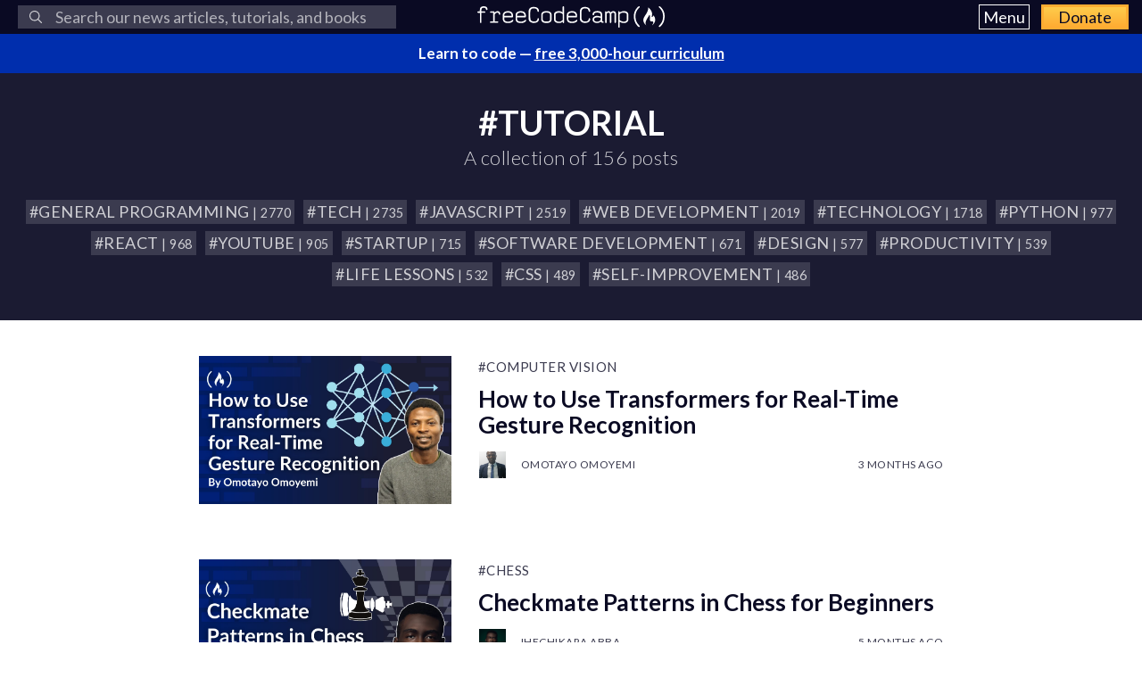

--- FILE ---
content_type: text/html; charset=utf-8
request_url: https://www.freecodecamp.org/news/tag/tutorial/
body_size: 12060
content:
<!DOCTYPE html>
<html lang="en">
    <head>
        <meta charset="utf-8">
        <meta http-equiv="X-UA-Compatible" content="IE=edge">
        
        
            <title>Tutorial - freeCodeCamp.org</title>
        
        <meta name="HandheldFriendly" content="True">
        <meta name="viewport" content="width=device-width, initial-scale=1.0">

        <link rel="preconnect" href="https://fonts.googleapis.com">
        <link rel="preconnect" href="https://fonts.gstatic.com" crossorigin="">
        <link rel="preload" as="style" onload="this.onload=null;this.rel='stylesheet'" href="https://fonts.googleapis.com/css2?family=Lato:ital,wght@0,300;0,400;0,700;1,400&family=Roboto+Mono:wght@400;700&display=swap">
        

        
        
        

        
        <link rel="preload" as="style" onload="this.onload=null;this.rel='stylesheet'" href="/news/assets/css/global-a1e6959968.css">
        <link rel="stylesheet" type="text/css" href="/news/assets/css/variables-b2e544cd65.css">
        <link rel="stylesheet" type="text/css" href="/news/assets/css/screen-054e43b9be.css">
        <link rel="stylesheet" type="text/css" href="/news/assets/css/search-bar-ae40a2a552.css">

        
        <script defer="" src="https://cdn.freecodecamp.org/news-assets/algolia/algoliasearch-3-33-0/algoliasearch.min.js"></script>
        <script defer="" src="https://cdn.freecodecamp.org/news-assets/algolia/autocomplete-0-36-0/autocomplete.min.js"></script>

        
        <script defer="" src="https://cdn.freecodecamp.org/news-assets/dayjs/1.10.4/dayjs.min.js"></script>
        <script defer="" src="https://cdn.freecodecamp.org/news-assets/dayjs/1.10.4/localizedFormat.min.js"></script>
        <script defer="" src="https://cdn.freecodecamp.org/news-assets/dayjs/1.10.4/relativeTime.min.js"></script>

        
        
            <script defer="" src="https://cdn.freecodecamp.org/news-assets/dayjs/1.10.4/locale/en.min.js"></script>
        

        
        <script>let client,index;document.addEventListener("DOMContentLoaded",()=>{client=algoliasearch("QMJYL5WYTI","89770b24481654192d7a5c402c6ad9a0"),index=client.initIndex("news")}),document.addEventListener("DOMContentLoaded",()=>{const e=window.screen.width,t=window.screen.height,n=e>=767&&t>=768?8:5,o=document.getElementById("search-form"),s=document.getElementById("search-input"),a=document.getElementById("dropdown-container");let d,i,c;s.addEventListener("input",e=>{d=e.target.value}),o.addEventListener("submit",e=>{e.preventDefault(),function(){if(i=document.getElementsByClassName("aa-cursor")[0],i&&d){const e=i.querySelector("a").href;window.location.assign(e)}else!i&&d&&c&&window.location.assign(`https://www.freecodecamp.org/news/search?query=${d}`)}()});const l=autocomplete("#search-input",{hint:!1,keyboardShortcuts:["s",191],openOnFocus:!0,appendTo:a,debug:!0},[{source:autocomplete.sources.hits(index,{hitsPerPage:n}),debounce:250,templates:{suggestion:e=>(c=!0,`\n            <a href="${e.url}">\n              <div class="algolia-result">\n                <span>${e._highlightResult.title.value}</span>\n              </div>\n            </a>\n          `),empty:()=>(c=!1,'\n            <div class="aa-suggestion footer-suggestion no-hits-footer">\n              <div class="algolia-result">\n                <span>\n                  No results found\n                </span>\n              </div>\n            </div>\n          '),footer:e=>{if(!e.isEmpty)return`\n              <div class="aa-suggestion footer-suggestion">\n                <a id="algolia-footer-selector" href="https://www.freecodecamp.org/news/search?query=${d}">\n                  <div class="algolia-result algolia-footer">\n                    See all results for ${d}\n                  </div>\n                </a>\n              </div>\n            `}}}]).on("autocomplete:selected",(e,t,n,o)=>{i=t?t.url:`https://www.freecodecamp.org/news/search?query=${d}`,"click"!==o.selectionMethod&&"tabKey"!==o.selectionMethod&&c&&window.location.assign(i)});document.addEventListener("click",e=>{e.target!==s&&l.autocomplete.close()})}),document.addEventListener("DOMContentLoaded",()=>{dayjs.extend(dayjs_plugin_localizedFormat),dayjs.extend(dayjs_plugin_relativeTime),dayjs.locale("en")});const isAuthenticated=document.cookie.split(";").some(e=>e.trim().startsWith("jwt_access_token=")),isDonor=document.cookie.split(";").some(e=>e.trim().startsWith("isDonor=true"));document.addEventListener("DOMContentLoaded",()=>{document.getElementById("toggle-button-nav").addEventListener("click",function(){const e=document.getElementById("menu-dropdown"),t=document.getElementById("toggle-button-nav");e.classList.toggle("display-menu"),t.ariaExpanded="true"==t.ariaExpanded?"false":"true"})});</script>

        
            <script src="https://securepubads.g.doubleclick.net/tag/js/gpt.js" crossorigin="anonymous" async=""></script>
        

        
        
        

        
            <script>(function(w,d,s,l,i){w[l]=w[l]||[];w[l].push({'gtm.start':
new Date().getTime(),event:'gtm.js'});var f=d.getElementsByTagName(s)[0],
j=d.createElement(s),dl=l!='dataLayer'?'&l='+l:'';j.async=true;j.src=
'https://www.googletagmanager.com/gtm.js?id='+i+dl;f.parentNode.insertBefore(j,f);
})(window,document,'script','dataLayer','GTM-5D6RKKP');</script>

        

        
        
        

        
        
        

        
        

        <link rel="icon" href="https://cdn.freecodecamp.org/universal/favicons/favicon.ico" type="image/png">
        
        
            <link rel="canonical" href="https://www.freecodecamp.org/news/tag/tutorial/">
        
        <meta name="referrer" content="no-referrer-when-downgrade">

        
            
            <link rel="next" href=".">
        

        
    
    <meta property="og:site_name" content="freeCodeCamp.org">
    <meta property="og:type" content="website">
    <meta property="og:title" content="Tutorial - freeCodeCamp.org">
    <meta property="og:description" content="Browse thousands of programming tutorials written by experts. Learn Web Development, Data Science, DevOps, Security, and get developer career advice.">
    <meta property="og:url" content="https://www.freecodecamp.org/news/tag/tutorial/">
    <meta property="og:image" content="https://cdn.freecodecamp.org/platform/universal/fcc_meta_1920X1080-indigo.png">
    <meta property="article:publisher" content="https://www.facebook.com/freecodecamp">

    
    <meta name="twitter:card" content="summary_large_image">
    <meta name="twitter:title" content="Tutorial - freeCodeCamp.org">
    <meta name="twitter:description" content="Browse thousands of programming tutorials written by experts. Learn Web Development, Data Science, DevOps, Security, and get developer career advice.">
    <meta name="twitter:url" content="https://www.freecodecamp.org/news/tag/tutorial/">
    <meta name="twitter:image" content="https://cdn.freecodecamp.org/platform/universal/fcc_meta_1920X1080-indigo.png">
    <meta name="twitter:site" content="@freecodecamp">

    <meta property="og:image:width" content="1920">
    <meta property="og:image:height" content="1080">


        
    <script type="application/ld+json">{
	"@context": "https://schema.org",
	"@type": "Series",
	"publisher": {
		"@type": "Organization",
		"name": "freeCodeCamp.org",
		"url": "https://www.freecodecamp.org/news/",
		"logo": {
			"@type": "ImageObject",
			"url": "https://cdn.freecodecamp.org/platform/universal/fcc_primary.svg",
			"width": 2100,
			"height": 240
		}
	},
	"url": "https://www.freecodecamp.org/news/tag/tutorial/",
	"mainEntityOfPage": {
		"@type": "WebPage",
		"@id": "https://www.freecodecamp.org/news/"
	},
	"name": "Tutorial"
}</script>


        <meta name="generator" content="Eleventy">
        <link rel="alternate" type="application/rss+xml" title="freeCodeCamp.org" href="https://www.freecodecamp.org/news/rss/">

        
        

        
        
    </head>

    
        <body class="home-template">
    

    
        <noscript><iframe src="https://www.googletagmanager.com/ns.html?id=GTM-5D6RKKP" height="0" width="0" style="display:none;visibility:hidden"></iframe></noscript>

    

        <div class="site-wrapper">
            <nav class="site-nav nav-padding universal-nav">
    <div class="site-nav-left">
        
<form id="search-form" data-test-label="search-bar">
    <div role="search" class="searchbox__wrapper">
        <label class="fcc_sr_only" for="search-input">
            Search
        </label>
        <input type="search" placeholder="
    Search our news articles, tutorials, and books
" id="search-input">
        <button type="submit" class="ais-SearchBox-submit">
            <svg class="ais-SearchBox-submitIcon" xmlns="https://www.w3.org/2000/svg" width="10" height="10" viewBox="0 0 40 40">
    <path d="M26.804 29.01c-2.832 2.34-6.465 3.746-10.426 3.746C7.333 32.756 0 25.424 0 16.378 0 7.333 7.333 0 16.378 0c9.046 0 16.378 7.333 16.378 16.378 0 3.96-1.406 7.594-3.746 10.426l10.534 10.534c.607.607.61 1.59-.004 2.202-.61.61-1.597.61-2.202.004L26.804 29.01zm-10.426.627c7.323 0 13.26-5.936 13.26-13.26 0-7.32-5.937-13.257-13.26-13.257C9.056 3.12 3.12 9.056 3.12 16.378c0 7.323 5.936 13.26 13.258 13.26z"></path>
</svg>

            <span class="fcc_sr_only">Submit your search query</span>
        </button>
        <div id="dropdown-container"></div>
    </div>
</form>

    </div>
    <div class="site-nav-middle">
        <a class="site-nav-logo" href="https://www.freecodecamp.org/news/" data-test-label="site-nav-logo"><img src="https://cdn.freecodecamp.org/platform/universal/fcc_primary.svg" alt="freeCodeCamp.org"></a>
    </div>
    <div class="site-nav-right">
        <div class="nav-group">
            <button aria-expanded="false" class="exposed-button-nav" id="toggle-button-nav" data-test-label="header-menu-button">
              <span class="sr-only">Menu</span>
              <span class="menu-btn-text">Menu</span>
            </button>
            <ul id="menu-dropdown" class="nav-list" aria-labelledby="toggle-button-nav" data-test-label="header-menu">
                <li><a class="nav-link nav-link-flex" id="nav-forum" rel="noopener noreferrer" href="https://forum.freecodecamp.org/" target="_blank" data-test-label="forum-button">Forum</a></li>
              <li><a class="nav-link nav-link-flex" id="nav-learn" rel="noopener noreferrer" href="https://www.freecodecamp.org/learn" target="_blank" data-test-label="learn-button">Curriculum</a></li>
            </ul>
            <a class="toggle-button-nav" id="nav-donate" rel="noopener noreferrer" href="https://www.freecodecamp.org/donate/" target="_blank" data-test-label="donate-button">Donate</a>
        </div>

    </div>
</nav>


            
            <a class="banner" id="banner" data-test-label="banner" rel="noopener noreferrer" target="_blank">
    <p id="banner-text"></p>
</a>


    
    <script>document.addEventListener("DOMContentLoaded",()=>{const e=document.getElementById("banner"),t=document.getElementById("banner-text");if(isAuthenticated){t.innerHTML=isDonor?"Thank you for supporting freeCodeCamp through <span>your donations</span>.":"Support our charity and our mission. <span>Donate to freeCodeCamp.org</span>.",e.href=isDonor?"https://www.freecodecamp.org/news/how-to-donate-to-free-code-camp/":"https://www.freecodecamp.org/donate";const o=isDonor?"donor":"authenticated";e.setAttribute("text-variation",o)}else t.innerHTML="Learn to code — <span>free 3,000-hour curriculum</span>",e.href="https://www.freecodecamp.org/",e.setAttribute("text-variation","default")});</script>


            <div id="error-message"></div>

            
    <div class="under-header-content">
        <h1 dir="ltr" data-test-label="tag-name" class="site-title tags-title">#TUTORIAL</h1>
        <h2 class="site-description" data-test-label="tag-post-count">
            
                A collection of 156 posts
            
        </h2>

        <div class="tags-row">
            
                <a class="tag" href="/news/tag/programming/">
                    <h3 dir="ltr">#General Programming <small> | 2770</small></h3>
                </a>
            
                <a class="tag" href="/news/tag/tech/">
                    <h3 dir="ltr">#tech  <small> | 2735</small></h3>
                </a>
            
                <a class="tag" href="/news/tag/javascript/">
                    <h3 dir="ltr">#JavaScript <small> | 2519</small></h3>
                </a>
            
                <a class="tag" href="/news/tag/web-development/">
                    <h3 dir="ltr">#Web Development <small> | 2019</small></h3>
                </a>
            
                <a class="tag" href="/news/tag/technology/">
                    <h3 dir="ltr">#technology <small> | 1718</small></h3>
                </a>
            
                <a class="tag" href="/news/tag/python/">
                    <h3 dir="ltr">#Python <small> | 977</small></h3>
                </a>
            
                <a class="tag" href="/news/tag/react/">
                    <h3 dir="ltr">#React <small> | 968</small></h3>
                </a>
            
                <a class="tag" href="/news/tag/youtube/">
                    <h3 dir="ltr">#youtube <small> | 905</small></h3>
                </a>
            
                <a class="tag" href="/news/tag/startup/">
                    <h3 dir="ltr">#startup <small> | 715</small></h3>
                </a>
            
                <a class="tag" href="/news/tag/software-development/">
                    <h3 dir="ltr">#software development <small> | 671</small></h3>
                </a>
            
                <a class="tag" href="/news/tag/design/">
                    <h3 dir="ltr">#Design <small> | 577</small></h3>
                </a>
            
                <a class="tag" href="/news/tag/productivity/">
                    <h3 dir="ltr">#Productivity <small> | 539</small></h3>
                </a>
            
                <a class="tag" href="/news/tag/life-lessons/">
                    <h3 dir="ltr">#Life lessons <small> | 532</small></h3>
                </a>
            
                <a class="tag" href="/news/tag/css/">
                    <h3 dir="ltr">#CSS <small> | 489</small></h3>
                </a>
            
                <a class="tag" href="/news/tag/self-improvement/">
                    <h3 dir="ltr">#self-improvement  <small> | 486</small></h3>
                </a>
            
        </div>
    </div>
    <main id="site-main" class="site-main outer">
        <div class="inner">
            <section class="post-feed">
                
                    
                        
    
    
    

    <article class="post-card" data-test-label="post-card">
        <a class="post-card-image-link" href="/news/using-transformers-for-real-time-gesture-recognition/" aria-label="How to Use Transformers for Real-Time Gesture Recognition">
            
    <img srcset="https://cdn.hashnode.com/res/hashnode/image/upload/v1759757931295/5f19fd4e-93c0-4bd7-a75c-a7858e061ecd.png" sizes="(max-width: 360px) 300px, (max-width: 655px) 600px, (max-width: 767px) 1000px, (min-width: 768px) 300px, 92vw" src="https://cdn.hashnode.com/res/hashnode/image/upload/v1759757931295/5f19fd4e-93c0-4bd7-a75c-a7858e061ecd.png" class="post-card-image" alt="How to Use Transformers for Real-Time Gesture Recognition" width="600" height="400" onerror="this.style.display='none'" data-test-label="feature-image">
  
        </a>
        <div class="post-card-content">
            <div class="post-card-content-link">
                <header class="post-card-header">
                    
                        <span class="post-card-tags">
                            <a dir="ltr" href="/news/tag/computer-vision/">
                                #Computer Vision
                            </a>
                        </span>
                    
                    <h2 class="post-card-title">
                        <a href="/news/using-transformers-for-real-time-gesture-recognition/">
                            How to Use Transformers for Real-Time Gesture Recognition
                        </a>
                    </h2>
                </header>
            </div>
            <footer class="post-card-meta">
                
                    <ul class="author-list" data-test-label="author-list">
                        
                            
    
    
    

    <li class="author-list-item" data-test-label="author-list-item">
        <a href="/news/author/tayo4christ/" class="static-avatar">
            
                
    <img srcset="https://cdn.hashnode.com/res/hashnode/image/upload/v1758379097627/4658d56d-0c69-47ff-9bb0-b2cbfa3ba4d2.jpeg?w=500&h=500&fit=crop&crop=entropy&auto=compress,format&format=webp 30w" sizes="30px" src="https://cdn.hashnode.com/res/hashnode/image/upload/v1758379097627/4658d56d-0c69-47ff-9bb0-b2cbfa3ba4d2.jpeg?w=500&h=500&fit=crop&crop=entropy&auto=compress,format&format=webp" class="author-profile-image" alt="OMOTAYO OMOYEMI" width="600" height="400" onerror="this.style.display='none'" data-test-label="profile-image">
  
            
        </a>
        <span class="meta-content">
            <a class="meta-item" href="/news/author/tayo4christ/" data-test-label="profile-link">
                
                    OMOTAYO OMOYEMI
                
            </a>
            <time class="meta-item" datetime="2025-10-06T13:39:30.945Z" data-test-label="post-published-time">
                3 months ago
            </time>
        </span>
    </li>

                        
                    </ul>
                
            </footer>
        </div>
    </article>

                    
                        
    
    
    

    <article class="post-card" data-test-label="post-card">
        <a class="post-card-image-link" href="/news/checkmate-patterns-in-chess-for-beginners/" aria-label="Checkmate Patterns in Chess for Beginners">
            
    <img srcset="https://cdn.hashnode.com/res/hashnode/image/upload/v1755720597720/2bb80910-7697-45e2-8163-dbfb73b4998f.png" sizes="(max-width: 360px) 300px, (max-width: 655px) 600px, (max-width: 767px) 1000px, (min-width: 768px) 300px, 92vw" src="https://cdn.hashnode.com/res/hashnode/image/upload/v1755720597720/2bb80910-7697-45e2-8163-dbfb73b4998f.png" class="post-card-image" alt="Checkmate Patterns in Chess for Beginners" width="600" height="400" onerror="this.style.display='none'" data-test-label="feature-image">
  
        </a>
        <div class="post-card-content">
            <div class="post-card-content-link">
                <header class="post-card-header">
                    
                        <span class="post-card-tags">
                            <a dir="ltr" href="/news/tag/chess/">
                                #chess
                            </a>
                        </span>
                    
                    <h2 class="post-card-title">
                        <a href="/news/checkmate-patterns-in-chess-for-beginners/">
                            Checkmate Patterns in Chess for Beginners
                        </a>
                    </h2>
                </header>
            </div>
            <footer class="post-card-meta">
                
                    <ul class="author-list" data-test-label="author-list">
                        
                            
    
    
    

    <li class="author-list-item" data-test-label="author-list-item">
        <a href="/news/author/Ihechikara/" class="static-avatar">
            
                
    <img srcset="https://cdn.hashnode.com/res/hashnode/image/upload/v1709153015297/mkI7rPRBU.jpg 30w" sizes="30px" src="https://cdn.hashnode.com/res/hashnode/image/upload/v1709153015297/mkI7rPRBU.jpg" class="author-profile-image" alt="Ihechikara Abba" width="600" height="400" onerror="this.style.display='none'" data-test-label="profile-image">
  
            
        </a>
        <span class="meta-content">
            <a class="meta-item" href="/news/author/Ihechikara/" data-test-label="profile-link">
                
                    Ihechikara Abba
                
            </a>
            <time class="meta-item" datetime="2025-08-21T14:36:16.942Z" data-test-label="post-published-time">
                5 months ago
            </time>
        </span>
    </li>

                        
                    </ul>
                
            </footer>
        </div>
    </article>

                    
                        
    
    
    

    <article class="post-card" data-test-label="post-card">
        <a class="post-card-image-link" href="/news/how-to-use-mongodb-with-go/" aria-label="How to Use MongoDB with Go">
            
    <img srcset="https://cdn.hashnode.com/res/hashnode/image/upload/v1753940956019/6551a007-b463-486f-8746-15c13a7a99a0.png" sizes="(max-width: 360px) 300px, (max-width: 655px) 600px, (max-width: 767px) 1000px, (min-width: 768px) 300px, 92vw" src="https://cdn.hashnode.com/res/hashnode/image/upload/v1753940956019/6551a007-b463-486f-8746-15c13a7a99a0.png" class="post-card-image" alt="How to Use MongoDB with Go" width="600" height="400" onerror="this.style.display='none'" data-test-label="feature-image">
  
        </a>
        <div class="post-card-content">
            <div class="post-card-content-link">
                <header class="post-card-header">
                    
                        <span class="post-card-tags">
                            <a dir="ltr" href="/news/tag/go/">
                                #Go Language
                            </a>
                        </span>
                    
                    <h2 class="post-card-title">
                        <a href="/news/how-to-use-mongodb-with-go/">
                            How to Use MongoDB with Go
                        </a>
                    </h2>
                </header>
            </div>
            <footer class="post-card-meta">
                
                    <ul class="author-list" data-test-label="author-list">
                        
                            
    
    
    

    <li class="author-list-item" data-test-label="author-list-item">
        <a href="/news/author/ThatCoolGuy/" class="static-avatar">
            
                
    <img srcset="https://cdn.hashnode.com/res/hashnode/image/upload/v1754083254176/0601126e-129b-49f7-b72b-88203725e5dd.jpeg?w=500&h=500&fit=crop&crop=entropy&auto=compress,format&format=webp 30w" sizes="30px" src="https://cdn.hashnode.com/res/hashnode/image/upload/v1754083254176/0601126e-129b-49f7-b72b-88203725e5dd.jpeg?w=500&h=500&fit=crop&crop=entropy&auto=compress,format&format=webp" class="author-profile-image" alt="Oluwadamilola Oshungboye" width="600" height="400" onerror="this.style.display='none'" data-test-label="profile-image">
  
            
        </a>
        <span class="meta-content">
            <a class="meta-item" href="/news/author/ThatCoolGuy/" data-test-label="profile-link">
                
                    Oluwadamilola Oshungboye
                
            </a>
            <time class="meta-item" datetime="2025-07-31T05:49:27.396Z" data-test-label="post-published-time">
                5 months ago
            </time>
        </span>
    </li>

                        
                    </ul>
                
            </footer>
        </div>
    </article>

                    
                        
    
    
    

    <article class="post-card" data-test-label="post-card">
        <a class="post-card-image-link" href="/news/what-are-json-web-tokens-jwt/" aria-label="What Are JSON Web Tokens (JWT)?">
            
    <img srcset="https://cdn.hashnode.com/res/hashnode/image/upload/v1751819356361/352ef68a-fa20-4a69-b666-393f7a17fa40.png" sizes="(max-width: 360px) 300px, (max-width: 655px) 600px, (max-width: 767px) 1000px, (min-width: 768px) 300px, 92vw" src="https://cdn.hashnode.com/res/hashnode/image/upload/v1751819356361/352ef68a-fa20-4a69-b666-393f7a17fa40.png" class="post-card-image" alt="What Are JSON Web Tokens (JWT)?" width="1609" height="840" onerror="this.style.display='none'" data-test-label="feature-image">
  
        </a>
        <div class="post-card-content">
            <div class="post-card-content-link">
                <header class="post-card-header">
                    
                        <span class="post-card-tags">
                            <a dir="ltr" href="/news/tag/jwt/">
                                #JWT
                            </a>
                        </span>
                    
                    <h2 class="post-card-title">
                        <a href="/news/what-are-json-web-tokens-jwt/">
                            What Are JSON Web Tokens (JWT)?
                        </a>
                    </h2>
                </header>
            </div>
            <footer class="post-card-meta">
                
                    <ul class="author-list" data-test-label="author-list">
                        
                            
    
    
    

    <li class="author-list-item" data-test-label="author-list-item">
        <a href="/news/author/grantdotdev/" class="static-avatar">
            
                
    <img srcset="https://cdn.hashnode.com/res/hashnode/image/upload/v1755350237264/077c5fac-cbbe-4a2b-bbdf-ae5d410c511d.jpeg?w=500&h=500&fit=crop&crop=entropy&auto=compress,format&format=webp 30w" sizes="30px" src="https://cdn.hashnode.com/res/hashnode/image/upload/v1755350237264/077c5fac-cbbe-4a2b-bbdf-ae5d410c511d.jpeg?w=500&h=500&fit=crop&crop=entropy&auto=compress,format&format=webp" class="author-profile-image" alt="Grant Riordan" width="600" height="400" onerror="this.style.display='none'" data-test-label="profile-image">
  
            
        </a>
        <span class="meta-content">
            <a class="meta-item" href="/news/author/grantdotdev/" data-test-label="profile-link">
                
                    Grant Riordan
                
            </a>
            <time class="meta-item" datetime="2025-07-07T21:58:35.931Z" data-test-label="post-published-time">
                6 months ago
            </time>
        </span>
    </li>

                        
                    </ul>
                
            </footer>
        </div>
    </article>

                    
                        
    
    
    

    <article class="post-card" data-test-label="post-card">
        <a class="post-card-image-link" href="/news/how-to-create-accessible-and-user-friendly-forms-in-react/" aria-label="How to Create Accessible and User-Friendly Forms in React">
            
    <img srcset="https://cdn.hashnode.com/res/hashnode/image/upload/v1745789677789/c386af23-39d6-4421-9f26-f98d75a30d61.jpeg" sizes="(max-width: 360px) 300px, (max-width: 655px) 600px, (max-width: 767px) 1000px, (min-width: 768px) 300px, 92vw" src="https://cdn.hashnode.com/res/hashnode/image/upload/v1745789677789/c386af23-39d6-4421-9f26-f98d75a30d61.jpeg" class="post-card-image" alt="How to Create Accessible and User-Friendly Forms in React" width="600" height="400" onerror="this.style.display='none'" loading="lazy" data-test-label="feature-image">
  
        </a>
        <div class="post-card-content">
            <div class="post-card-content-link">
                <header class="post-card-header">
                    
                        <span class="post-card-tags">
                            <a dir="ltr" href="/news/tag/reactjs/">
                                #React
                            </a>
                        </span>
                    
                    <h2 class="post-card-title">
                        <a href="/news/how-to-create-accessible-and-user-friendly-forms-in-react/">
                            How to Create Accessible and User-Friendly Forms in React
                        </a>
                    </h2>
                </header>
            </div>
            <footer class="post-card-meta">
                
                    <ul class="author-list" data-test-label="author-list">
                        
                            
    
    
    

    <li class="author-list-item" data-test-label="author-list-item">
        <a href="/news/author/grantdotdev/" class="static-avatar">
            
                
    <img srcset="https://cdn.hashnode.com/res/hashnode/image/upload/v1755350237264/077c5fac-cbbe-4a2b-bbdf-ae5d410c511d.jpeg?w=500&h=500&fit=crop&crop=entropy&auto=compress,format&format=webp 30w" sizes="30px" src="https://cdn.hashnode.com/res/hashnode/image/upload/v1755350237264/077c5fac-cbbe-4a2b-bbdf-ae5d410c511d.jpeg?w=500&h=500&fit=crop&crop=entropy&auto=compress,format&format=webp" class="author-profile-image" alt="Grant Riordan" width="600" height="400" onerror="this.style.display='none'" data-test-label="profile-image">
  
            
        </a>
        <span class="meta-content">
            <a class="meta-item" href="/news/author/grantdotdev/" data-test-label="profile-link">
                
                    Grant Riordan
                
            </a>
            <time class="meta-item" datetime="2025-04-29T15:51:58.664Z" data-test-label="post-published-time">
                9 months ago
            </time>
        </span>
    </li>

                        
                    </ul>
                
            </footer>
        </div>
    </article>

                    
                        
    
    
    

    <article class="post-card" data-test-label="post-card">
        <a class="post-card-image-link" href="/news/how-to-use-testcontainers-in-net/" aria-label="How to Use TestContainers in .Net">
            
    <img srcset="https://cdn.hashnode.com/res/hashnode/image/upload/v1742773343798/44c64acc-3862-4325-af21-6b7de417d300.jpeg" sizes="(max-width: 360px) 300px, (max-width: 655px) 600px, (max-width: 767px) 1000px, (min-width: 768px) 300px, 92vw" src="https://cdn.hashnode.com/res/hashnode/image/upload/v1742773343798/44c64acc-3862-4325-af21-6b7de417d300.jpeg" class="post-card-image" alt="How to Use TestContainers in .Net" width="600" height="400" onerror="this.style.display='none'" loading="lazy" data-test-label="feature-image">
  
        </a>
        <div class="post-card-content">
            <div class="post-card-content-link">
                <header class="post-card-header">
                    
                        <span class="post-card-tags">
                            <a dir="ltr" href="/news/tag/csharp/">
                                #C#
                            </a>
                        </span>
                    
                    <h2 class="post-card-title">
                        <a href="/news/how-to-use-testcontainers-in-net/">
                            How to Use TestContainers in .Net
                        </a>
                    </h2>
                </header>
            </div>
            <footer class="post-card-meta">
                
                    <ul class="author-list" data-test-label="author-list">
                        
                            
    
    
    

    <li class="author-list-item" data-test-label="author-list-item">
        <a href="/news/author/grantdotdev/" class="static-avatar">
            
                
    <img srcset="https://cdn.hashnode.com/res/hashnode/image/upload/v1755350237264/077c5fac-cbbe-4a2b-bbdf-ae5d410c511d.jpeg?w=500&h=500&fit=crop&crop=entropy&auto=compress,format&format=webp 30w" sizes="30px" src="https://cdn.hashnode.com/res/hashnode/image/upload/v1755350237264/077c5fac-cbbe-4a2b-bbdf-ae5d410c511d.jpeg?w=500&h=500&fit=crop&crop=entropy&auto=compress,format&format=webp" class="author-profile-image" alt="Grant Riordan" width="3024" height="4032" onerror="this.style.display='none'" data-test-label="profile-image">
  
            
        </a>
        <span class="meta-content">
            <a class="meta-item" href="/news/author/grantdotdev/" data-test-label="profile-link">
                
                    Grant Riordan
                
            </a>
            <time class="meta-item" datetime="2025-03-25T15:30:05.104Z" data-test-label="post-published-time">
                10 months ago
            </time>
        </span>
    </li>

                        
                    </ul>
                
            </footer>
        </div>
    </article>

                    
                        
    
    
    

    <article class="post-card" data-test-label="post-card">
        <a class="post-card-image-link" href="/news/python-magic-methods-practical-guide/" aria-label="How Python Magic Methods Work: A Practical Guide">
            
    <img srcset="https://cdn.hashnode.com/res/hashnode/image/upload/v1742482738702/0b357de2-855d-47c2-960f-453e0bfd9a3d.png" sizes="(max-width: 360px) 300px, (max-width: 655px) 600px, (max-width: 767px) 1000px, (min-width: 768px) 300px, 92vw" src="https://cdn.hashnode.com/res/hashnode/image/upload/v1742482738702/0b357de2-855d-47c2-960f-453e0bfd9a3d.png" class="post-card-image" alt="How Python Magic Methods Work: A Practical Guide" width="600" height="400" onerror="this.style.display='none'" loading="lazy" data-test-label="feature-image">
  
        </a>
        <div class="post-card-content">
            <div class="post-card-content-link">
                <header class="post-card-header">
                    
                        <span class="post-card-tags">
                            <a dir="ltr" href="/news/tag/python/">
                                #Python
                            </a>
                        </span>
                    
                    <h2 class="post-card-title">
                        <a href="/news/python-magic-methods-practical-guide/">
                            How Python Magic Methods Work: A Practical Guide
                        </a>
                    </h2>
                </header>
            </div>
            <footer class="post-card-meta">
                
                    <ul class="author-list" data-test-label="author-list">
                        
                            
    
    
    

    <li class="author-list-item" data-test-label="author-list-item">
        <a href="/news/author/viv1/" class="static-avatar">
            
                
    <img srcset="https://cdn.hashnode.com/res/hashnode/image/upload/v1723181965626/0770facf-424f-41af-8eb6-aae22ec7d3e6.png 30w" sizes="30px" src="https://cdn.hashnode.com/res/hashnode/image/upload/v1723181965626/0770facf-424f-41af-8eb6-aae22ec7d3e6.png" class="author-profile-image" alt="Vivek Sahu" width="500" height="500" onerror="this.style.display='none'" data-test-label="profile-image">
  
            
        </a>
        <span class="meta-content">
            <a class="meta-item" href="/news/author/viv1/" data-test-label="profile-link">
                
                    Vivek Sahu
                
            </a>
            <time class="meta-item" datetime="2025-03-20T15:27:59.389Z" data-test-label="post-published-time">
                10 months ago
            </time>
        </span>
    </li>

                        
                    </ul>
                
            </footer>
        </div>
    </article>

                    
                        
    
    
    

    <article class="post-card" data-test-label="post-card">
        <a class="post-card-image-link" href="/news/how-to-build-a-social-learning-platform-using-nextjs-stream-and-supabase/" aria-label="How to Build a Social Learning Platform using Next.js, Stream, and Supabase">
            
    <img srcset="https://cdn.hashnode.com/res/hashnode/image/upload/v1741009946459/dba65929-1b65-4278-9601-4d047042753a.png" sizes="(max-width: 360px) 300px, (max-width: 655px) 600px, (max-width: 767px) 1000px, (min-width: 768px) 300px, 92vw" src="https://cdn.hashnode.com/res/hashnode/image/upload/v1741009946459/dba65929-1b65-4278-9601-4d047042753a.png" class="post-card-image" alt="How to Build a Social Learning Platform using Next.js, Stream, and Supabase" width="1920" height="1080" onerror="this.style.display='none'" loading="lazy" data-test-label="feature-image">
  
        </a>
        <div class="post-card-content">
            <div class="post-card-content-link">
                <header class="post-card-header">
                    
                        <span class="post-card-tags">
                            <a dir="ltr" href="/news/tag/reactjs/">
                                #React
                            </a>
                        </span>
                    
                    <h2 class="post-card-title">
                        <a href="/news/how-to-build-a-social-learning-platform-using-nextjs-stream-and-supabase/">
                            How to Build a Social Learning Platform using Next.js, Stream, and Supabase
                        </a>
                    </h2>
                </header>
            </div>
            <footer class="post-card-meta">
                
                    <ul class="author-list" data-test-label="author-list">
                        
                            
    
    
    

    <li class="author-list-item" data-test-label="author-list-item">
        <a href="/news/author/de/" class="static-avatar">
            
                
    <img srcset="https://cdn.hashnode.com/res/hashnode/image/upload/v1723272616934/WyATyYJnx.jpeg 30w" sizes="30px" src="https://cdn.hashnode.com/res/hashnode/image/upload/v1723272616934/WyATyYJnx.jpeg" class="author-profile-image" alt="David Asaolu" width="592" height="592" onerror="this.style.display='none'" data-test-label="profile-image">
  
            
        </a>
        <span class="meta-content">
            <a class="meta-item" href="/news/author/de/" data-test-label="profile-link">
                
                    David Asaolu
                
            </a>
            <time class="meta-item" datetime="2025-03-03T15:10:15.095Z" data-test-label="post-published-time">
                10 months ago
            </time>
        </span>
    </li>

                        
                    </ul>
                
            </footer>
        </div>
    </article>

                    
                        
    
    
    

    <article class="post-card" data-test-label="post-card">
        <a class="post-card-image-link" href="/news/how-to-use-fakelogger-to-make-testing-easier-in-net/" aria-label="How to Use FakeLogger to Make Testing Easier In .Net">
            
    <img srcset="https://cdn.hashnode.com/res/hashnode/image/upload/v1739486043718/2d1e6339-fb93-4719-a89a-5b29e30c2bfc.png" sizes="(max-width: 360px) 300px, (max-width: 655px) 600px, (max-width: 767px) 1000px, (min-width: 768px) 300px, 92vw" src="https://cdn.hashnode.com/res/hashnode/image/upload/v1739486043718/2d1e6339-fb93-4719-a89a-5b29e30c2bfc.png" class="post-card-image" alt="How to Use FakeLogger to Make Testing Easier In .Net" width="600" height="400" onerror="this.style.display='none'" loading="lazy" data-test-label="feature-image">
  
        </a>
        <div class="post-card-content">
            <div class="post-card-content-link">
                <header class="post-card-header">
                    
                        <span class="post-card-tags">
                            <a dir="ltr" href="/news/tag/csharp/">
                                #C#
                            </a>
                        </span>
                    
                    <h2 class="post-card-title">
                        <a href="/news/how-to-use-fakelogger-to-make-testing-easier-in-net/">
                            How to Use FakeLogger to Make Testing Easier In .Net
                        </a>
                    </h2>
                </header>
            </div>
            <footer class="post-card-meta">
                
                    <ul class="author-list" data-test-label="author-list">
                        
                            
    
    
    

    <li class="author-list-item" data-test-label="author-list-item">
        <a href="/news/author/grantdotdev/" class="static-avatar">
            
                
    <img srcset="https://cdn.hashnode.com/res/hashnode/image/upload/v1755350237264/077c5fac-cbbe-4a2b-bbdf-ae5d410c511d.jpeg?w=500&h=500&fit=crop&crop=entropy&auto=compress,format&format=webp 30w" sizes="30px" src="https://cdn.hashnode.com/res/hashnode/image/upload/v1755350237264/077c5fac-cbbe-4a2b-bbdf-ae5d410c511d.jpeg?w=500&h=500&fit=crop&crop=entropy&auto=compress,format&format=webp" class="author-profile-image" alt="Grant Riordan" width="3024" height="4032" onerror="this.style.display='none'" data-test-label="profile-image">
  
            
        </a>
        <span class="meta-content">
            <a class="meta-item" href="/news/author/grantdotdev/" data-test-label="profile-link">
                
                    Grant Riordan
                
            </a>
            <time class="meta-item" datetime="2025-02-17T22:24:54.995Z" data-test-label="post-published-time">
                a year ago
            </time>
        </span>
    </li>

                        
                    </ul>
                
            </footer>
        </div>
    </article>

                    
                        
    
    
    

    <article class="post-card" data-test-label="post-card">
        <a class="post-card-image-link" href="/news/how-to-use-collections-in-csharp/" aria-label="How to Use Collections in C# – Lists, Arrays, Dictionaries, and More">
            
    <img srcset="https://cdn.hashnode.com/res/hashnode/image/upload/v1737729136643/4cc12d37-da1c-45f0-928f-fbe02d7fdf52.png" sizes="(max-width: 360px) 300px, (max-width: 655px) 600px, (max-width: 767px) 1000px, (min-width: 768px) 300px, 92vw" src="https://cdn.hashnode.com/res/hashnode/image/upload/v1737729136643/4cc12d37-da1c-45f0-928f-fbe02d7fdf52.png" class="post-card-image" alt="How to Use Collections in C# – Lists, Arrays, Dictionaries, and More" width="600" height="400" onerror="this.style.display='none'" loading="lazy" data-test-label="feature-image">
  
        </a>
        <div class="post-card-content">
            <div class="post-card-content-link">
                <header class="post-card-header">
                    
                        <span class="post-card-tags">
                            <a dir="ltr" href="/news/tag/csharp/">
                                #C#
                            </a>
                        </span>
                    
                    <h2 class="post-card-title">
                        <a href="/news/how-to-use-collections-in-csharp/">
                            How to Use Collections in C# – Lists, Arrays, Dictionaries, and More
                        </a>
                    </h2>
                </header>
            </div>
            <footer class="post-card-meta">
                
                    <ul class="author-list" data-test-label="author-list">
                        
                            
    
    
    

    <li class="author-list-item" data-test-label="author-list-item">
        <a href="/news/author/grantdotdev/" class="static-avatar">
            
                
    <img srcset="https://cdn.hashnode.com/res/hashnode/image/upload/v1755350237264/077c5fac-cbbe-4a2b-bbdf-ae5d410c511d.jpeg?w=500&h=500&fit=crop&crop=entropy&auto=compress,format&format=webp 30w" sizes="30px" src="https://cdn.hashnode.com/res/hashnode/image/upload/v1755350237264/077c5fac-cbbe-4a2b-bbdf-ae5d410c511d.jpeg?w=500&h=500&fit=crop&crop=entropy&auto=compress,format&format=webp" class="author-profile-image" alt="Grant Riordan" width="3024" height="4032" onerror="this.style.display='none'" data-test-label="profile-image">
  
            
        </a>
        <span class="meta-content">
            <a class="meta-item" href="/news/author/grantdotdev/" data-test-label="profile-link">
                
                    Grant Riordan
                
            </a>
            <time class="meta-item" datetime="2025-01-24T14:51:58.961Z" data-test-label="post-published-time">
                a year ago
            </time>
        </span>
    </li>

                        
                    </ul>
                
            </footer>
        </div>
    </article>

                    
                        
    
    
    

    <article class="post-card" data-test-label="post-card">
        <a class="post-card-image-link" href="/news/start-learning-typescript-beginners-guide/" aria-label="How to Start Learning TypeScript – A Beginner&#39;s Guide">
            
    <img srcset="https://cdn.hashnode.com/res/hashnode/image/upload/v1737681395105/19aeca8f-e763-4833-9ac3-5c4db7d12fe7.png" sizes="(max-width: 360px) 300px, (max-width: 655px) 600px, (max-width: 767px) 1000px, (min-width: 768px) 300px, 92vw" src="https://cdn.hashnode.com/res/hashnode/image/upload/v1737681395105/19aeca8f-e763-4833-9ac3-5c4db7d12fe7.png" class="post-card-image" alt="How to Start Learning TypeScript – A Beginner&#39;s Guide" width="1920" height="1080" onerror="this.style.display='none'" loading="lazy" data-test-label="feature-image">
  
        </a>
        <div class="post-card-content">
            <div class="post-card-content-link">
                <header class="post-card-header">
                    
                        <span class="post-card-tags">
                            <a dir="ltr" href="/news/tag/typescript/">
                                #TypeScript
                            </a>
                        </span>
                    
                    <h2 class="post-card-title">
                        <a href="/news/start-learning-typescript-beginners-guide/">
                            How to Start Learning TypeScript – A Beginner&#39;s Guide
                        </a>
                    </h2>
                </header>
            </div>
            <footer class="post-card-meta">
                
                    <ul class="author-list" data-test-label="author-list">
                        
                            
    
    
    

    <li class="author-list-item" data-test-label="author-list-item">
        <a href="/news/author/MuhToyyib/" class="static-avatar">
            
                
    <img srcset="https://cdn.hashnode.com/res/hashnode/image/upload/v1641968564982/viZgr1FQ-.jpeg 30w" sizes="30px" src="https://cdn.hashnode.com/res/hashnode/image/upload/v1641968564982/viZgr1FQ-.jpeg" class="author-profile-image" alt="Akande Olalekan Toheeb" width="460" height="460" onerror="this.style.display='none'" data-test-label="profile-image">
  
            
        </a>
        <span class="meta-content">
            <a class="meta-item" href="/news/author/MuhToyyib/" data-test-label="profile-link">
                
                    Akande Olalekan Toheeb
                
            </a>
            <time class="meta-item" datetime="2025-01-24T01:19:16.521Z" data-test-label="post-published-time">
                a year ago
            </time>
        </span>
    </li>

                        
                    </ul>
                
            </footer>
        </div>
    </article>

                    
                        
    
    
    

    <article class="post-card" data-test-label="post-card">
        <a class="post-card-image-link" href="/news/create-and-send-email-templates-using-react-email-and-resend-in-nextjs/" aria-label="How to Create and Send Email Templates Using React Email and Resend in Next.js">
            
    <img srcset="https://cdn.hashnode.com/res/hashnode/image/upload/v1733995060570/3450a9b3-e740-4362-b0ab-0269646e725c.png" sizes="(max-width: 360px) 300px, (max-width: 655px) 600px, (max-width: 767px) 1000px, (min-width: 768px) 300px, 92vw" src="https://cdn.hashnode.com/res/hashnode/image/upload/v1733995060570/3450a9b3-e740-4362-b0ab-0269646e725c.png" class="post-card-image" alt="How to Create and Send Email Templates Using React Email and Resend in Next.js" width="600" height="400" onerror="this.style.display='none'" loading="lazy" data-test-label="feature-image">
  
        </a>
        <div class="post-card-content">
            <div class="post-card-content-link">
                <header class="post-card-header">
                    
                        <span class="post-card-tags">
                            <a dir="ltr" href="/news/tag/reactjs/">
                                #React
                            </a>
                        </span>
                    
                    <h2 class="post-card-title">
                        <a href="/news/create-and-send-email-templates-using-react-email-and-resend-in-nextjs/">
                            How to Create and Send Email Templates Using React Email and Resend in Next.js
                        </a>
                    </h2>
                </header>
            </div>
            <footer class="post-card-meta">
                
                    <ul class="author-list" data-test-label="author-list">
                        
                            
    
    
    

    <li class="author-list-item" data-test-label="author-list-item">
        <a href="/news/author/de/" class="static-avatar">
            
                
    <img srcset="https://cdn.hashnode.com/res/hashnode/image/upload/v1723272616934/WyATyYJnx.jpeg 30w" sizes="30px" src="https://cdn.hashnode.com/res/hashnode/image/upload/v1723272616934/WyATyYJnx.jpeg" class="author-profile-image" alt="David Asaolu" width="600" height="400" onerror="this.style.display='none'" data-test-label="profile-image">
  
            
        </a>
        <span class="meta-content">
            <a class="meta-item" href="/news/author/de/" data-test-label="profile-link">
                
                    David Asaolu
                
            </a>
            <time class="meta-item" datetime="2024-12-12T17:12:33.532Z" data-test-label="post-published-time">
                a year ago
            </time>
        </span>
    </li>

                        
                    </ul>
                
            </footer>
        </div>
    </article>

                    
                        
    
    
    

    <article class="post-card" data-test-label="post-card">
        <a class="post-card-image-link" href="/news/how-to-install-and-configure-xampp-properly-to-avoid-errors-when-you-close-the-app/" aria-label="How to Install and Configure XAMPP Properly to Avoid Errors When You Close the App">
            
    <img srcset="https://cdn.hashnode.com/res/hashnode/image/stock/unsplash/cckf4TsHAuw/upload/ab4deba46100e61a5425d817f6406742.jpeg" sizes="(max-width: 360px) 300px, (max-width: 655px) 600px, (max-width: 767px) 1000px, (min-width: 768px) 300px, 92vw" src="https://cdn.hashnode.com/res/hashnode/image/stock/unsplash/cckf4TsHAuw/upload/ab4deba46100e61a5425d817f6406742.jpeg" class="post-card-image" alt="How to Install and Configure XAMPP Properly to Avoid Errors When You Close the App" width="600" height="400" onerror="this.style.display='none'" loading="lazy" data-test-label="feature-image">
  
        </a>
        <div class="post-card-content">
            <div class="post-card-content-link">
                <header class="post-card-header">
                    
                        <span class="post-card-tags">
                            <a dir="ltr" href="/news/tag/xampp/">
                                #Xampp
                            </a>
                        </span>
                    
                    <h2 class="post-card-title">
                        <a href="/news/how-to-install-and-configure-xampp-properly-to-avoid-errors-when-you-close-the-app/">
                            How to Install and Configure XAMPP Properly to Avoid Errors When You Close the App
                        </a>
                    </h2>
                </header>
            </div>
            <footer class="post-card-meta">
                
                    <ul class="author-list" data-test-label="author-list">
                        
                            
    
    
    

    <li class="author-list-item" data-test-label="author-list-item">
        <a href="/news/author/FahimFBA/" class="static-avatar">
            
                
    <img srcset="https://cdn.hashnode.com/res/hashnode/image/upload/v1704314063958/LrHb6pFJv.jpg 30w" sizes="30px" src="https://cdn.hashnode.com/res/hashnode/image/upload/v1704314063958/LrHb6pFJv.jpg" class="author-profile-image" alt="Md. Fahim Bin Amin" width="600" height="400" onerror="this.style.display='none'" data-test-label="profile-image">
  
            
        </a>
        <span class="meta-content">
            <a class="meta-item" href="/news/author/FahimFBA/" data-test-label="profile-link">
                
                    Md. Fahim Bin Amin
                
            </a>
            <time class="meta-item" datetime="2024-11-14T14:50:33.662Z" data-test-label="post-published-time">
                a year ago
            </time>
        </span>
    </li>

                        
                    </ul>
                
            </footer>
        </div>
    </article>

                    
                        
    
    
    

    <article class="post-card" data-test-label="post-card">
        <a class="post-card-image-link" href="/news/conditional-statements-in-csharp-if-switch-and-more/" aria-label="How to Use Conditional Statements in C#: If, Switch, and More Explained with Example Code">
            
    <img srcset="https://cdn.hashnode.com/res/hashnode/image/upload/v1729432206658/e802fcca-bf0c-424f-9915-b02fd847bdcc.png" sizes="(max-width: 360px) 300px, (max-width: 655px) 600px, (max-width: 767px) 1000px, (min-width: 768px) 300px, 92vw" src="https://cdn.hashnode.com/res/hashnode/image/upload/v1729432206658/e802fcca-bf0c-424f-9915-b02fd847bdcc.png" class="post-card-image" alt="How to Use Conditional Statements in C#: If, Switch, and More Explained with Example Code" width="600" height="400" onerror="this.style.display='none'" loading="lazy" data-test-label="feature-image">
  
        </a>
        <div class="post-card-content">
            <div class="post-card-content-link">
                <header class="post-card-header">
                    
                        <span class="post-card-tags">
                            <a dir="ltr" href="/news/tag/conditionals/">
                                #Conditionals
                            </a>
                        </span>
                    
                    <h2 class="post-card-title">
                        <a href="/news/conditional-statements-in-csharp-if-switch-and-more/">
                            How to Use Conditional Statements in C#: If, Switch, and More Explained with Example Code
                        </a>
                    </h2>
                </header>
            </div>
            <footer class="post-card-meta">
                
                    <ul class="author-list" data-test-label="author-list">
                        
                            
    
    
    

    <li class="author-list-item" data-test-label="author-list-item">
        <a href="/news/author/grantdotdev/" class="static-avatar">
            
                
    <img srcset="https://cdn.hashnode.com/res/hashnode/image/upload/v1755350237264/077c5fac-cbbe-4a2b-bbdf-ae5d410c511d.jpeg?w=500&h=500&fit=crop&crop=entropy&auto=compress,format&format=webp 30w" sizes="30px" src="https://cdn.hashnode.com/res/hashnode/image/upload/v1755350237264/077c5fac-cbbe-4a2b-bbdf-ae5d410c511d.jpeg?w=500&h=500&fit=crop&crop=entropy&auto=compress,format&format=webp" class="author-profile-image" alt="Grant Riordan" width="600" height="400" onerror="this.style.display='none'" data-test-label="profile-image">
  
            
        </a>
        <span class="meta-content">
            <a class="meta-item" href="/news/author/grantdotdev/" data-test-label="profile-link">
                
                    Grant Riordan
                
            </a>
            <time class="meta-item" datetime="2024-10-21T18:27:32.145Z" data-test-label="post-published-time">
                a year ago
            </time>
        </span>
    </li>

                        
                    </ul>
                
            </footer>
        </div>
    </article>

                    
                        
    
    
    

    <article class="post-card" data-test-label="post-card">
        <a class="post-card-image-link" href="/news/build-a-countdown-timer-with-react-step-by-step/" aria-label="How to Build a Countdown Timer with React – A Step-by-Step Guide">
            
    <img srcset="https://cdn.hashnode.com/res/hashnode/image/upload/v1724788718279/35a8ba3c-db35-49b6-ae41-14bcda547795.png" sizes="(max-width: 360px) 300px, (max-width: 655px) 600px, (max-width: 767px) 1000px, (min-width: 768px) 300px, 92vw" src="https://cdn.hashnode.com/res/hashnode/image/upload/v1724788718279/35a8ba3c-db35-49b6-ae41-14bcda547795.png" class="post-card-image" alt="How to Build a Countdown Timer with React – A Step-by-Step Guide" width="600" height="400" onerror="this.style.display='none'" loading="lazy" data-test-label="feature-image">
  
        </a>
        <div class="post-card-content">
            <div class="post-card-content-link">
                <header class="post-card-header">
                    
                        <span class="post-card-tags">
                            <a dir="ltr" href="/news/tag/javascript/">
                                #JavaScript
                            </a>
                        </span>
                    
                    <h2 class="post-card-title">
                        <a href="/news/build-a-countdown-timer-with-react-step-by-step/">
                            How to Build a Countdown Timer with React – A Step-by-Step Guide
                        </a>
                    </h2>
                </header>
            </div>
            <footer class="post-card-meta">
                
                    <ul class="author-list" data-test-label="author-list">
                        
                            
    
    
    

    <li class="author-list-item" data-test-label="author-list-item">
        <a href="/news/author/frankiefab100/" class="static-avatar">
            
                
    <img srcset="https://cdn.hashnode.com/res/hashnode/image/upload/v1672931437705/w1LCze6K6.jpg 30w" sizes="30px" src="https://cdn.hashnode.com/res/hashnode/image/upload/v1672931437705/w1LCze6K6.jpg" class="author-profile-image" alt="Franklin Ohaegbulam" width="600" height="400" onerror="this.style.display='none'" data-test-label="profile-image">
  
            
        </a>
        <span class="meta-content">
            <a class="meta-item" href="/news/author/frankiefab100/" data-test-label="profile-link">
                
                    Franklin Ohaegbulam
                
            </a>
            <time class="meta-item" datetime="2024-10-14T13:38:55.761Z" data-test-label="post-published-time">
                a year ago
            </time>
        </span>
    </li>

                        
                    </ul>
                
            </footer>
        </div>
    </article>

                    
                        
    
    
    

    <article class="post-card" data-test-label="post-card">
        <a class="post-card-image-link" href="/news/how-to-get-the-most-out-of-video-coding-tutorials/" aria-label="How to Get the Most of Video Coding Tutorials">
            
    <img srcset="https://www.freecodecamp.org/news/content/images/size/w300/2024/02/pexels-olia-danilevich-4974915.jpg 300w, https://www.freecodecamp.org/news/content/images/size/w600/2024/02/pexels-olia-danilevich-4974915.jpg 600w, https://www.freecodecamp.org/news/content/images/size/w1000/2024/02/pexels-olia-danilevich-4974915.jpg 1000w, https://www.freecodecamp.org/news/content/images/size/w2000/2024/02/pexels-olia-danilevich-4974915.jpg 2000w" sizes="(max-width: 360px) 300px, (max-width: 655px) 600px, (max-width: 767px) 1000px, (min-width: 768px) 300px, 92vw" src="https://www.freecodecamp.org/news/content/images/size/w2000/2024/02/pexels-olia-danilevich-4974915.jpg" class="post-card-image" alt="How to Get the Most of Video Coding Tutorials" width="600" height="400" onerror="this.style.display='none'" loading="lazy" data-test-label="feature-image">
  
        </a>
        <div class="post-card-content">
            <div class="post-card-content-link">
                <header class="post-card-header">
                    
                        <span class="post-card-tags">
                            <a dir="ltr" href="/news/tag/deep-learning/">
                                #Deep Learning
                            </a>
                        </span>
                    
                    <h2 class="post-card-title">
                        <a href="/news/how-to-get-the-most-out-of-video-coding-tutorials/">
                            How to Get the Most of Video Coding Tutorials
                        </a>
                    </h2>
                </header>
            </div>
            <footer class="post-card-meta">
                
                    <ul class="author-list" data-test-label="author-list">
                        
                            
    
    
    

    <li class="author-list-item" data-test-label="author-list-item">
        <a href="/news/author/chrisblakely01/" class="static-avatar">
            
                
    <img srcset="https://cdn.hashnode.com/res/hashnode/image/upload/v1724352155757/d853c486-ddba-4ee6-a663-8ae754111d12.png 30w" sizes="30px" src="https://cdn.hashnode.com/res/hashnode/image/upload/v1724352155757/d853c486-ddba-4ee6-a663-8ae754111d12.png" class="author-profile-image" alt="Chris Blakely" width="600" height="400" onerror="this.style.display='none'" data-test-label="profile-image">
  
            
        </a>
        <span class="meta-content">
            <a class="meta-item" href="/news/author/chrisblakely01/" data-test-label="profile-link">
                
                    Chris Blakely
                
            </a>
            <time class="meta-item" datetime="2024-02-16T00:50:44.000Z" data-test-label="post-published-time">
                2 years ago
            </time>
        </span>
    </li>

                        
                    </ul>
                
            </footer>
        </div>
    </article>

                    
                        
    
    
    

    <article class="post-card" data-test-label="post-card">
        <a class="post-card-image-link" href="/news/statement-vs-expression-whats-the-difference-in-programming/" aria-label="Statement vs Expression – What&#39;s the Difference in Programming?">
            
    <img srcset="https://www.freecodecamp.org/news/content/images/size/w300/2022/12/kaleidico-7lryofJ0H9s-unsplash.jpg 300w, https://www.freecodecamp.org/news/content/images/size/w600/2022/12/kaleidico-7lryofJ0H9s-unsplash.jpg 600w, https://www.freecodecamp.org/news/content/images/size/w1000/2022/12/kaleidico-7lryofJ0H9s-unsplash.jpg 1000w, https://www.freecodecamp.org/news/content/images/size/w2000/2022/12/kaleidico-7lryofJ0H9s-unsplash.jpg 2000w" sizes="(max-width: 360px) 300px, (max-width: 655px) 600px, (max-width: 767px) 1000px, (min-width: 768px) 300px, 92vw" src="https://www.freecodecamp.org/news/content/images/size/w2000/2022/12/kaleidico-7lryofJ0H9s-unsplash.jpg" class="post-card-image" alt="Statement vs Expression – What&#39;s the Difference in Programming?" width="600" height="400" onerror="this.style.display='none'" loading="lazy" data-test-label="feature-image">
  
        </a>
        <div class="post-card-content">
            <div class="post-card-content-link">
                <header class="post-card-header">
                    
                        <span class="post-card-tags">
                            <a dir="ltr" href="/news/tag/beginner/">
                                #beginner
                            </a>
                        </span>
                    
                    <h2 class="post-card-title">
                        <a href="/news/statement-vs-expression-whats-the-difference-in-programming/">
                            Statement vs Expression – What&#39;s the Difference in Programming?
                        </a>
                    </h2>
                </header>
            </div>
            <footer class="post-card-meta">
                
                    <time class="meta-item-single" datetime="2022-12-08T23:44:58.000Z">3 years ago</time>
                
            </footer>
        </div>
    </article>

                    
                        
    
    
    

    <article class="post-card" data-test-label="post-card">
        <a class="post-card-image-link" href="/news/how-to-write-a-good-technical-tutorial/" aria-label="How to write a Good Technical Tutorial">
            
    <img srcset="https://www.freecodecamp.org/news/content/images/size/w300/2022/09/Gradient-Modern-Digital-Marketing-Facebook-Cover--14-.png 300w, https://www.freecodecamp.org/news/content/images/size/w600/2022/09/Gradient-Modern-Digital-Marketing-Facebook-Cover--14-.png 600w, https://www.freecodecamp.org/news/content/images/size/w1000/2022/09/Gradient-Modern-Digital-Marketing-Facebook-Cover--14-.png 1000w, https://www.freecodecamp.org/news/content/images/size/w2000/2022/09/Gradient-Modern-Digital-Marketing-Facebook-Cover--14-.png 2000w" sizes="(max-width: 360px) 300px, (max-width: 655px) 600px, (max-width: 767px) 1000px, (min-width: 768px) 300px, 92vw" src="https://www.freecodecamp.org/news/content/images/size/w2000/2022/09/Gradient-Modern-Digital-Marketing-Facebook-Cover--14-.png" class="post-card-image" alt="How to write a Good Technical Tutorial" width="600" height="400" onerror="this.style.display='none'" loading="lazy" data-test-label="feature-image">
  
        </a>
        <div class="post-card-content">
            <div class="post-card-content-link">
                <header class="post-card-header">
                    
                        <span class="post-card-tags">
                            <a dir="ltr" href="/news/tag/technical-writing/">
                                #technical writing
                            </a>
                        </span>
                    
                    <h2 class="post-card-title">
                        <a href="/news/how-to-write-a-good-technical-tutorial/">
                            How to write a Good Technical Tutorial
                        </a>
                    </h2>
                </header>
            </div>
            <footer class="post-card-meta">
                
                    <time class="meta-item-single" datetime="2022-09-20T16:59:19.000Z">3 years ago</time>
                
            </footer>
        </div>
    </article>

                    
                        
    
    
    

    <article class="post-card" data-test-label="post-card">
        <a class="post-card-image-link" href="/news/aws-cognito-authentication-with-serverless-and-nodejs/" aria-label="How to Set Up AWS Cognito Authentication with Serverless and NodeJS">
            
    <img srcset="https://www.freecodecamp.org/news/content/images/size/w300/2022/01/feature-psd-1.png 300w, https://www.freecodecamp.org/news/content/images/size/w600/2022/01/feature-psd-1.png 600w, https://www.freecodecamp.org/news/content/images/size/w1000/2022/01/feature-psd-1.png 1000w, https://www.freecodecamp.org/news/content/images/size/w2000/2022/01/feature-psd-1.png 2000w" sizes="(max-width: 360px) 300px, (max-width: 655px) 600px, (max-width: 767px) 1000px, (min-width: 768px) 300px, 92vw" src="https://www.freecodecamp.org/news/content/images/size/w2000/2022/01/feature-psd-1.png" class="post-card-image" alt="How to Set Up AWS Cognito Authentication with Serverless and NodeJS" width="600" height="400" onerror="this.style.display='none'" loading="lazy" data-test-label="feature-image">
  
        </a>
        <div class="post-card-content">
            <div class="post-card-content-link">
                <header class="post-card-header">
                    
                        <span class="post-card-tags">
                            <a dir="ltr" href="/news/tag/aws/">
                                #AWS
                            </a>
                        </span>
                    
                    <h2 class="post-card-title">
                        <a href="/news/aws-cognito-authentication-with-serverless-and-nodejs/">
                            How to Set Up AWS Cognito Authentication with Serverless and NodeJS
                        </a>
                    </h2>
                </header>
            </div>
            <footer class="post-card-meta">
                
                    <time class="meta-item-single" datetime="2022-01-05T20:15:00.000Z">4 years ago</time>
                
            </footer>
        </div>
    </article>

                    
                        
    
    
    

    <article class="post-card" data-test-label="post-card">
        <a class="post-card-image-link" href="/news/the-best-way-to-learn-python-python-programming-tutorial-for-beginners/" aria-label="The Best Way to Learn Python – Python Programming Tutorial for Beginners">
            
    <img srcset="https://www.freecodecamp.org/news/content/images/size/w300/2021/08/chris-ried-ieic5Tq8YMk-unsplash.jpg 300w, https://www.freecodecamp.org/news/content/images/size/w600/2021/08/chris-ried-ieic5Tq8YMk-unsplash.jpg 600w, https://www.freecodecamp.org/news/content/images/size/w1000/2021/08/chris-ried-ieic5Tq8YMk-unsplash.jpg 1000w, https://www.freecodecamp.org/news/content/images/size/w2000/2021/08/chris-ried-ieic5Tq8YMk-unsplash.jpg 2000w" sizes="(max-width: 360px) 300px, (max-width: 655px) 600px, (max-width: 767px) 1000px, (min-width: 768px) 300px, 92vw" src="https://www.freecodecamp.org/news/content/images/size/w2000/2021/08/chris-ried-ieic5Tq8YMk-unsplash.jpg" class="post-card-image" alt="The Best Way to Learn Python – Python Programming Tutorial for Beginners" width="600" height="400" onerror="this.style.display='none'" loading="lazy" data-test-label="feature-image">
  
        </a>
        <div class="post-card-content">
            <div class="post-card-content-link">
                <header class="post-card-header">
                    
                        <span class="post-card-tags">
                            <a dir="ltr" href="/news/tag/beginners-guide/">
                                #beginners guide
                            </a>
                        </span>
                    
                    <h2 class="post-card-title">
                        <a href="/news/the-best-way-to-learn-python-python-programming-tutorial-for-beginners/">
                            The Best Way to Learn Python – Python Programming Tutorial for Beginners
                        </a>
                    </h2>
                </header>
            </div>
            <footer class="post-card-meta">
                
                    <ul class="author-list" data-test-label="author-list">
                        
                            
    
    
    

    <li class="author-list-item" data-test-label="author-list-item">
        <a href="/news/author/devAndMusician/" class="static-avatar">
            
                
    <img srcset="https://cdn.hashnode.com/res/hashnode/image/upload/v1764606462032/125e9974-84a1-4ced-ad9f-6c4659a69262.jpeg?w=500&h=500&fit=crop&crop=entropy&auto=compress,format&format=webp 30w" sizes="30px" src="https://cdn.hashnode.com/res/hashnode/image/upload/v1764606462032/125e9974-84a1-4ced-ad9f-6c4659a69262.jpeg?w=500&h=500&fit=crop&crop=entropy&auto=compress,format&format=webp" class="author-profile-image" alt="Jessica Wilkins" width="600" height="400" onerror="this.style.display='none'" data-test-label="profile-image">
  
            
        </a>
        <span class="meta-content">
            <a class="meta-item" href="/news/author/devAndMusician/" data-test-label="profile-link">
                
                    Jessica Wilkins
                
            </a>
            <time class="meta-item" datetime="2021-08-10T20:37:56.000Z" data-test-label="post-published-time">
                4 years ago
            </time>
        </span>
    </li>

                        
                    </ul>
                
            </footer>
        </div>
    </article>

                    
                        
    
    
    

    <article class="post-card" data-test-label="post-card">
        <a class="post-card-image-link" href="/news/how-to-access-clipboard-in-android-and-clear-it/" aria-label="How to Access Clipboard in Android (and Clear it)">
            
    <img srcset="https://www.freecodecamp.org/news/content/images/size/w300/2021/08/android-clipboard.png 300w, https://www.freecodecamp.org/news/content/images/size/w600/2021/08/android-clipboard.png 600w, https://www.freecodecamp.org/news/content/images/size/w1000/2021/08/android-clipboard.png 1000w, https://www.freecodecamp.org/news/content/images/size/w2000/2021/08/android-clipboard.png 2000w" sizes="(max-width: 360px) 300px, (max-width: 655px) 600px, (max-width: 767px) 1000px, (min-width: 768px) 300px, 92vw" src="https://www.freecodecamp.org/news/content/images/size/w2000/2021/08/android-clipboard.png" class="post-card-image" alt="How to Access Clipboard in Android (and Clear it)" width="600" height="400" onerror="this.style.display='none'" loading="lazy" data-test-label="feature-image">
  
        </a>
        <div class="post-card-content">
            <div class="post-card-content-link">
                <header class="post-card-header">
                    
                        <span class="post-card-tags">
                            <a dir="ltr" href="/news/tag/android/">
                                #Android
                            </a>
                        </span>
                    
                    <h2 class="post-card-title">
                        <a href="/news/how-to-access-clipboard-in-android-and-clear-it/">
                            How to Access Clipboard in Android (and Clear it)
                        </a>
                    </h2>
                </header>
            </div>
            <footer class="post-card-meta">
                
                    <ul class="author-list" data-test-label="author-list">
                        
                            
    
    
    

    <li class="author-list-item" data-test-label="author-list-item">
        <a href="/news/author/koladechris/" class="static-avatar">
            
                
    <img srcset="https://cdn.hashnode.com/res/hashnode/image/upload/v1720467520534/YTa5HE3R0.jpg 30w" sizes="30px" src="https://cdn.hashnode.com/res/hashnode/image/upload/v1720467520534/YTa5HE3R0.jpg" class="author-profile-image" alt="Kolade Chris" width="600" height="400" onerror="this.style.display='none'" data-test-label="profile-image">
  
            
        </a>
        <span class="meta-content">
            <a class="meta-item" href="/news/author/koladechris/" data-test-label="profile-link">
                
                    Kolade Chris
                
            </a>
            <time class="meta-item" datetime="2021-08-03T19:10:40.000Z" data-test-label="post-published-time">
                4 years ago
            </time>
        </span>
    </li>

                        
                    </ul>
                
            </footer>
        </div>
    </article>

                    
                        
    
    
    

    <article class="post-card" data-test-label="post-card">
        <a class="post-card-image-link" href="/news/excel-text-function-how-to-convert-a-number-to-text-format/" aria-label="Excel Text Function – How to Convert a Number to Text Format">
            
    <img srcset="https://www.freecodecamp.org/news/content/images/size/w300/2021/07/pexels-pixabay-534216.jpg 300w, https://www.freecodecamp.org/news/content/images/size/w600/2021/07/pexels-pixabay-534216.jpg 600w, https://www.freecodecamp.org/news/content/images/size/w1000/2021/07/pexels-pixabay-534216.jpg 1000w, https://www.freecodecamp.org/news/content/images/size/w2000/2021/07/pexels-pixabay-534216.jpg 2000w" sizes="(max-width: 360px) 300px, (max-width: 655px) 600px, (max-width: 767px) 1000px, (min-width: 768px) 300px, 92vw" src="https://www.freecodecamp.org/news/content/images/size/w2000/2021/07/pexels-pixabay-534216.jpg" class="post-card-image" alt="Excel Text Function – How to Convert a Number to Text Format" width="600" height="400" onerror="this.style.display='none'" loading="lazy" data-test-label="feature-image">
  
        </a>
        <div class="post-card-content">
            <div class="post-card-content-link">
                <header class="post-card-header">
                    
                        <span class="post-card-tags">
                            <a dir="ltr" href="/news/tag/excel/">
                                #excel
                            </a>
                        </span>
                    
                    <h2 class="post-card-title">
                        <a href="/news/excel-text-function-how-to-convert-a-number-to-text-format/">
                            Excel Text Function – How to Convert a Number to Text Format
                        </a>
                    </h2>
                </header>
            </div>
            <footer class="post-card-meta">
                
                    <ul class="author-list" data-test-label="author-list">
                        
                            
    
    
    

    <li class="author-list-item" data-test-label="author-list-item">
        <a href="/news/author/uccellino95/" class="static-avatar">
            
                
    <img srcset="https://cdn.hashnode.com/res/hashnode/image/upload/v1709312068969/41d24c7e-37ea-4383-a202-a64a27013eaa.jpeg 30w" sizes="30px" src="https://cdn.hashnode.com/res/hashnode/image/upload/v1709312068969/41d24c7e-37ea-4383-a202-a64a27013eaa.jpeg" class="author-profile-image" alt="Ilenia Magoni" width="600" height="400" onerror="this.style.display='none'" data-test-label="profile-image">
  
            
        </a>
        <span class="meta-content">
            <a class="meta-item" href="/news/author/uccellino95/" data-test-label="profile-link">
                
                    Ilenia Magoni
                
            </a>
            <time class="meta-item" datetime="2021-07-30T22:22:23.000Z" data-test-label="post-published-time">
                4 years ago
            </time>
        </span>
    </li>

                        
                    </ul>
                
            </footer>
        </div>
    </article>

                    
                        
    
    
    

    <article class="post-card" data-test-label="post-card">
        <a class="post-card-image-link" href="/news/how-to-screenshot-on-mac-take-a-screen-capture-with-a-keyboard-shortcut/" aria-label="How to Screenshot on Mac – Take a Screen Capture with a Keyboard Shortcut">
            
    <img srcset="https://www.freecodecamp.org/news/content/images/size/w300/2021/07/priscilla-du-preez-RKjkGheaOSs-unsplash.jpg 300w, https://www.freecodecamp.org/news/content/images/size/w600/2021/07/priscilla-du-preez-RKjkGheaOSs-unsplash.jpg 600w, https://www.freecodecamp.org/news/content/images/size/w1000/2021/07/priscilla-du-preez-RKjkGheaOSs-unsplash.jpg 1000w, https://www.freecodecamp.org/news/content/images/size/w2000/2021/07/priscilla-du-preez-RKjkGheaOSs-unsplash.jpg 2000w" sizes="(max-width: 360px) 300px, (max-width: 655px) 600px, (max-width: 767px) 1000px, (min-width: 768px) 300px, 92vw" src="https://www.freecodecamp.org/news/content/images/size/w2000/2021/07/priscilla-du-preez-RKjkGheaOSs-unsplash.jpg" class="post-card-image" alt="How to Screenshot on Mac – Take a Screen Capture with a Keyboard Shortcut" width="600" height="400" onerror="this.style.display='none'" loading="lazy" data-test-label="feature-image">
  
        </a>
        <div class="post-card-content">
            <div class="post-card-content-link">
                <header class="post-card-header">
                    
                        <span class="post-card-tags">
                            <a dir="ltr" href="/news/tag/how-to/">
                                #how-to
                            </a>
                        </span>
                    
                    <h2 class="post-card-title">
                        <a href="/news/how-to-screenshot-on-mac-take-a-screen-capture-with-a-keyboard-shortcut/">
                            How to Screenshot on Mac – Take a Screen Capture with a Keyboard Shortcut
                        </a>
                    </h2>
                </header>
            </div>
            <footer class="post-card-meta">
                
                    <ul class="author-list" data-test-label="author-list">
                        
                            
    
    
    

    <li class="author-list-item" data-test-label="author-list-item">
        <a href="/news/author/dionysialemonaki/" class="static-avatar">
            
                
    <img srcset="https://cdn.hashnode.com/res/hashnode/image/upload/v1713284398578/Zpo5ssvLj.jpeg 30w" sizes="30px" src="https://cdn.hashnode.com/res/hashnode/image/upload/v1713284398578/Zpo5ssvLj.jpeg" class="author-profile-image" alt="Dionysia Lemonaki" width="600" height="400" onerror="this.style.display='none'" data-test-label="profile-image">
  
            
        </a>
        <span class="meta-content">
            <a class="meta-item" href="/news/author/dionysialemonaki/" data-test-label="profile-link">
                
                    Dionysia Lemonaki
                
            </a>
            <time class="meta-item" datetime="2021-07-22T22:05:03.000Z" data-test-label="post-published-time">
                4 years ago
            </time>
        </span>
    </li>

                        
                    </ul>
                
            </footer>
        </div>
    </article>

                    
                        
    
    
    

    <article class="post-card" data-test-label="post-card">
        <a class="post-card-image-link" href="/news/how-to-make-a-google-form-survey-google-forms-tutorial/" aria-label="How to Make a Google Form Survey – Google Forms Tutorial">
            
    <img srcset="https://www.freecodecamp.org/news/content/images/size/w300/2021/04/google-form-survey-image.png 300w, https://www.freecodecamp.org/news/content/images/size/w600/2021/04/google-form-survey-image.png 600w, https://www.freecodecamp.org/news/content/images/size/w1000/2021/04/google-form-survey-image.png 1000w, https://www.freecodecamp.org/news/content/images/size/w2000/2021/04/google-form-survey-image.png 2000w" sizes="(max-width: 360px) 300px, (max-width: 655px) 600px, (max-width: 767px) 1000px, (min-width: 768px) 300px, 92vw" src="https://www.freecodecamp.org/news/content/images/size/w2000/2021/04/google-form-survey-image.png" class="post-card-image" alt="How to Make a Google Form Survey – Google Forms Tutorial" width="600" height="400" onerror="this.style.display='none'" loading="lazy" data-test-label="feature-image">
  
        </a>
        <div class="post-card-content">
            <div class="post-card-content-link">
                <header class="post-card-header">
                    
                        <span class="post-card-tags">
                            <a dir="ltr" href="/news/tag/forms/">
                                #forms
                            </a>
                        </span>
                    
                    <h2 class="post-card-title">
                        <a href="/news/how-to-make-a-google-form-survey-google-forms-tutorial/">
                            How to Make a Google Form Survey – Google Forms Tutorial
                        </a>
                    </h2>
                </header>
            </div>
            <footer class="post-card-meta">
                
                    <ul class="author-list" data-test-label="author-list">
                        
                            
    
    
    

    <li class="author-list-item" data-test-label="author-list-item">
        <a href="/news/author/uccellino95/" class="static-avatar">
            
                
    <img srcset="https://cdn.hashnode.com/res/hashnode/image/upload/v1709312068969/41d24c7e-37ea-4383-a202-a64a27013eaa.jpeg 30w" sizes="30px" src="https://cdn.hashnode.com/res/hashnode/image/upload/v1709312068969/41d24c7e-37ea-4383-a202-a64a27013eaa.jpeg" class="author-profile-image" alt="Ilenia Magoni" width="600" height="400" onerror="this.style.display='none'" data-test-label="profile-image">
  
            
        </a>
        <span class="meta-content">
            <a class="meta-item" href="/news/author/uccellino95/" data-test-label="profile-link">
                
                    Ilenia Magoni
                
            </a>
            <time class="meta-item" datetime="2021-04-19T18:13:00.000Z" data-test-label="post-published-time">
                5 years ago
            </time>
        </span>
    </li>

                        
                    </ul>
                
            </footer>
        </div>
    </article>

                    
                        
    
    
    

    <article class="post-card" data-test-label="post-card">
        <a class="post-card-image-link" href="/news/how-to-convert-a-string-to-an-int-in-c-tutorial-with-example-code/" aria-label="How to Convert a String to an Int in C# – Tutorial with Example Code">
            
    <img srcset="https://www.freecodecamp.org/news/content/images/size/w300/2021/03/youtube-cover.jpg 300w, https://www.freecodecamp.org/news/content/images/size/w600/2021/03/youtube-cover.jpg 600w, https://www.freecodecamp.org/news/content/images/size/w1000/2021/03/youtube-cover.jpg 1000w, https://www.freecodecamp.org/news/content/images/size/w2000/2021/03/youtube-cover.jpg 2000w" sizes="(max-width: 360px) 300px, (max-width: 655px) 600px, (max-width: 767px) 1000px, (min-width: 768px) 300px, 92vw" src="https://www.freecodecamp.org/news/content/images/size/w2000/2021/03/youtube-cover.jpg" class="post-card-image" alt="How to Convert a String to an Int in C# – Tutorial with Example Code" width="600" height="400" onerror="this.style.display='none'" loading="lazy" data-test-label="feature-image">
  
        </a>
        <div class="post-card-content">
            <div class="post-card-content-link">
                <header class="post-card-header">
                    
                        <span class="post-card-tags">
                            <a dir="ltr" href="/news/tag/c/">
                                #C
                            </a>
                        </span>
                    
                    <h2 class="post-card-title">
                        <a href="/news/how-to-convert-a-string-to-an-int-in-c-tutorial-with-example-code/">
                            How to Convert a String to an Int in C# – Tutorial with Example Code
                        </a>
                    </h2>
                </header>
            </div>
            <footer class="post-card-meta">
                
                    <time class="meta-item-single" datetime="2021-03-29T20:03:18.000Z">5 years ago</time>
                
            </footer>
        </div>
    </article>

                    
                
            </section>
            
    <div class="read-more-row">
        <button id="readMoreBtn" data-test-label="load-more-articles-button">Load More Articles</button>
    </div>

    
    <script>(async()=>{const e=document.getElementById("readMoreBtn"),t=document.querySelector(".read-more-row"),r=document.querySelector(".post-feed");let o=1;const n=async()=>{try{const e=document.querySelector('link[rel="next"]');let r=window.location.href;r.endsWith("/")||(r=`${r}/`);const n=`${r}${o}/`,c=await fetch(n);if(e&&(e.href=n),c.ok){const e=await c.text(),t=new DOMParser;return o++,t.parseFromString(e,"text/html")}t.remove()}catch(e){console.error(`Connection error: ${e}`)}};let c=await n();e.addEventListener("click",async()=>{[...c.querySelectorAll(".post-card")].forEach(e=>r.appendChild(e)),c=await n()})})();</script>


        </div>
    </main>


            


<footer class="site-footer">
    <div class="footer-top">
        <div class="footer-desc-col">
            <p data-test-label="tax-exempt-status">freeCodeCamp is a donor-supported tax-exempt 501(c)(3) charity organization (United States Federal Tax Identification Number: 82-0779546)</p>
            <p data-test-label="mission-statement">Our mission: to help people learn to code for free. We accomplish this by creating thousands of videos, articles, and interactive coding lessons - all freely available to the public.</p>
            <p data-test-label="donation-initiatives">Donations to freeCodeCamp go toward our education initiatives, and help pay for servers, services, and staff.</p>
            <p class="footer-donation" data-test-label="donate-text">
                You can <a href="https://www.freecodecamp.org/donate/" class="inline" rel="noopener noreferrer" target="_blank">make a tax-deductible donation here</a>.
            </p>
        </div>
        <div class="trending-guides" data-test-label="trending-guides">
            <h2 id="trending-guides" class="col-header">Trending Books and Handbooks</h2>
            <ul class="trending-guides-articles" aria-labelledby="trending-guides">
                <li>
                    <a href="https://www.freecodecamp.org/news/build-consume-and-document-a-rest-api/" rel="noopener noreferrer" target="_blank">REST APIs
                    </a>
                </li>
                <li>
                    <a href="https://www.freecodecamp.org/news/how-to-write-clean-code/" rel="noopener noreferrer" target="_blank">Clean Code
                    </a>
                </li>
                <li>
                    <a href="https://www.freecodecamp.org/news/learn-typescript-with-react-handbook/" rel="noopener noreferrer" target="_blank">TypeScript
                    </a>
                </li>
                <li>
                    <a href="https://www.freecodecamp.org/news/learn-javascript-for-beginners/" rel="noopener noreferrer" target="_blank">JavaScript
                    </a>
                </li>
                <li>
                    <a href="https://www.freecodecamp.org/news/how-to-build-an-ai-chatbot-with-redis-python-and-gpt/" rel="noopener noreferrer" target="_blank">AI Chatbots
                    </a>
                </li>
                <li>
                    <a href="https://www.freecodecamp.org/news/command-line-for-beginners/" rel="noopener noreferrer" target="_blank">Command Line
                    </a>
                </li>
                <li>
                    <a href="https://www.freecodecamp.org/news/building-consuming-and-documenting-a-graphql-api/" rel="noopener noreferrer" target="_blank">GraphQL APIs
                    </a>
                </li>
                <li>
                    <a href="https://www.freecodecamp.org/news/complete-guide-to-css-transform-functions-and-properties/" rel="noopener noreferrer" target="_blank">CSS Transforms
                    </a>
                </li>
                <li>
                    <a href="https://www.freecodecamp.org/news/how-to-build-scalable-access-control-for-your-web-app/" rel="noopener noreferrer" target="_blank">Access Control
                    </a>
                </li>
                <li>
                    <a href="https://www.freecodecamp.org/news/rest-api-design-best-practices-build-a-rest-api/" rel="noopener noreferrer" target="_blank">REST API Design
                    </a>
                </li>
                <li>
                    <a href="https://www.freecodecamp.org/news/the-php-handbook/" rel="noopener noreferrer" target="_blank">PHP
                    </a>
                </li>
                <li>
                    <a href="https://www.freecodecamp.org/news/the-java-handbook/" rel="noopener noreferrer" target="_blank">Java
                    </a>
                </li>
                <li>
                    <a href="https://www.freecodecamp.org/news/learn-linux-for-beginners-book-basic-to-advanced/" rel="noopener noreferrer" target="_blank">Linux
                    </a>
                </li>
                <li>
                    <a href="https://www.freecodecamp.org/news/react-for-beginners-handbook/" rel="noopener noreferrer" target="_blank">React
                    </a>
                </li>
                <li>
                    <a href="https://www.freecodecamp.org/news/learn-continuous-integration-delivery-and-deployment/" rel="noopener noreferrer" target="_blank">CI/CD
                    </a>
                </li>
                <li>
                    <a href="https://www.freecodecamp.org/news/the-docker-handbook/" rel="noopener noreferrer" target="_blank">Docker
                    </a>
                </li>
                <li>
                    <a href="https://www.freecodecamp.org/news/learn-golang-handbook/" rel="noopener noreferrer" target="_blank">Golang
                    </a>
                </li>
                <li>
                    <a href="https://www.freecodecamp.org/news/the-python-handbook/" rel="noopener noreferrer" target="_blank">Python
                    </a>
                </li>
                <li>
                    <a href="https://www.freecodecamp.org/news/get-started-with-nodejs/" rel="noopener noreferrer" target="_blank">Node.js
                    </a>
                </li>
                <li>
                    <a href="https://www.freecodecamp.org/news/build-crud-operations-with-dotnet-core-handbook/" rel="noopener noreferrer" target="_blank">Todo APIs
                    </a>
                </li>
                <li>
                    <a href="https://www.freecodecamp.org/news/how-to-use-classes-in-javascript-handbook/" rel="noopener noreferrer" target="_blank">JavaScript Classes
                    </a>
                </li>
                <li>
                    <a href="https://www.freecodecamp.org/news/front-end-javascript-development-react-angular-vue-compared/" rel="noopener noreferrer" target="_blank">Front-End Libraries
                    </a>
                </li>
                <li>
                    <a href="https://www.freecodecamp.org/news/the-express-handbook/" rel="noopener noreferrer" target="_blank">Express and Node.js
                    </a>
                </li>
                <li>
                    <a href="https://www.freecodecamp.org/news/python-code-examples-sample-script-coding-tutorial-for-beginners/" rel="noopener noreferrer" target="_blank">Python Code Examples
                    </a>
                </li>
                <li>
                    <a href="https://www.freecodecamp.org/news/clustering-in-python-a-machine-learning-handbook/" rel="noopener noreferrer" target="_blank">Clustering in Python
                    </a>
                </li>
                <li>
                    <a href="https://www.freecodecamp.org/news/an-introduction-to-software-architecture-patterns/" rel="noopener noreferrer" target="_blank">Software Architecture
                    </a>
                </li>
                <li>
                    <a href="https://www.freecodecamp.org/news/what-is-programming-tutorial-for-beginners/" rel="noopener noreferrer" target="_blank">Programming Fundamentals
                    </a>
                </li>
                <li>
                    <a href="https://www.freecodecamp.org/news/learn-to-code-book/" rel="noopener noreferrer" target="_blank">Coding Career Preparation
                    </a>
                </li>
                <li>
                    <a href="https://www.freecodecamp.org/news/become-a-full-stack-developer-and-get-a-job/" rel="noopener noreferrer" target="_blank">Full-Stack Developer Guide
                    </a>
                </li>
                <li>
                    <a href="https://www.freecodecamp.org/news/learn-python-for-javascript-developers-handbook/" rel="noopener noreferrer" target="_blank">Python for JavaScript Devs
                    </a>
                </li>
            </ul>
            <div class="spacer" style="padding: 15px 0;"></div>
            <div>
                <h2 id="mobile-app" class="col-header">
                    Mobile App
                </h2>
                <div class="min-h-[1px] px-[15px] md:w-2/3 md:ml-[16.6%]">
                    <ul aria-labelledby="mobile-app" class="mobile-app-container">
                        <li>
                            <a href="https://apps.apple.com/us/app/freecodecamp/id6446908151?itsct=apps_box_link&itscg=30200" rel="noopener noreferrer" target="_blank">
                                <img src="https://cdn.freecodecamp.org/platform/universal/apple-store-badge.svg" lang="en" alt="Download on the App Store">
                            </a>
                        </li>
                        <li>
                            <a href="https://play.google.com/store/apps/details?id=org.freecodecamp" rel="noopener noreferrer" target="_blank">
                                <img src="https://cdn.freecodecamp.org/platform/universal/google-play-badge.svg" lang="en" alt="Get it on Google Play">
                            </a>
                        </li>
                    </ul>
                </div>
            </div>
        </div>
    </div>
    <div class="footer-bottom">
        <h2 class="col-header" data-test-label="our-nonprofit">Our Charity</h2>
        <div class="our-nonprofit">

            <a href="https://hashnode.com/" rel="noopener noreferrer" target="_blank" data-test-label="powered-by">
                Publication powered by Hashnode
            </a>
            <a href="https://www.freecodecamp.org/news/about/" rel="noopener noreferrer" target="_blank" data-test-label="about">
                About
            </a>
            <a href="https://www.linkedin.com/school/free-code-camp/people/" rel="noopener noreferrer" target="_blank" data-test-label="alumni">
                Alumni Network
            </a>
            <a href="https://github.com/freeCodeCamp/" rel="noopener noreferrer" target="_blank" data-test-label="open-source">
                Open Source
            </a>
            <a href="https://www.freecodecamp.org/news/shop/" rel="noopener noreferrer" target="_blank" data-test-label="shop">
                Shop
            </a>
            <a href="https://www.freecodecamp.org/news/support/" rel="noopener noreferrer" target="_blank" data-test-label="support">
                Support
            </a>
            <a href="https://www.freecodecamp.org/news/sponsors/" rel="noopener noreferrer" target="_blank" data-test-label="sponsors">
                Sponsors
            </a>
            <a href="https://www.freecodecamp.org/news/academic-honesty-policy/" rel="noopener noreferrer" target="_blank" data-test-label="honesty">
                Academic Honesty
            </a>
            <a href="https://www.freecodecamp.org/news/code-of-conduct/" rel="noopener noreferrer" target="_blank" data-test-label="coc">
                Code of Conduct
            </a>
            <a href="https://www.freecodecamp.org/news/privacy-policy/" rel="noopener noreferrer" target="_blank" data-test-label="privacy">
                Privacy Policy
            </a>
            <a href="https://www.freecodecamp.org/news/terms-of-service/" rel="noopener noreferrer" target="_blank" data-test-label="tos">
                Terms of Service
            </a>
            <a href="https://www.freecodecamp.org/news/copyright-policy/" rel="noopener noreferrer" target="_blank" data-test-label="copyright">
                Copyright Policy
            </a>
        </div>
    </div>
</footer>

        </div>

        
        
        

        
        
    <script defer src="https://static.cloudflareinsights.com/beacon.min.js/vcd15cbe7772f49c399c6a5babf22c1241717689176015" integrity="sha512-ZpsOmlRQV6y907TI0dKBHq9Md29nnaEIPlkf84rnaERnq6zvWvPUqr2ft8M1aS28oN72PdrCzSjY4U6VaAw1EQ==" data-cf-beacon='{"version":"2024.11.0","token":"bdb993c6dde44e178aabd9555e75e4f4","server_timing":{"name":{"cfCacheStatus":true,"cfEdge":true,"cfExtPri":true,"cfL4":true,"cfOrigin":true,"cfSpeedBrain":true},"location_startswith":null}}' crossorigin="anonymous"></script>
</body>
</html>


--- FILE ---
content_type: text/html; charset=utf-8
request_url: https://www.freecodecamp.org/news/tag/tutorial/1/
body_size: 10257
content:
<!DOCTYPE html>
<html lang="en">
    <head>
        <meta charset="utf-8">
        <meta http-equiv="X-UA-Compatible" content="IE=edge">
        
        
            <title>Tutorial - freeCodeCamp.org</title>
        
        <meta name="HandheldFriendly" content="True">
        <meta name="viewport" content="width=device-width, initial-scale=1.0">

        <link rel="preconnect" href="https://fonts.googleapis.com">
        <link rel="preconnect" href="https://fonts.gstatic.com" crossorigin="">
        <link rel="preload" as="style" onload="this.onload=null;this.rel='stylesheet'" href="https://fonts.googleapis.com/css2?family=Lato:ital,wght@0,300;0,400;0,700;1,400&family=Roboto+Mono:wght@400;700&display=swap">
        

        
        
        

        
        <link rel="preload" as="style" onload="this.onload=null;this.rel='stylesheet'" href="/news/assets/css/global-a1e6959968.css">
        <link rel="stylesheet" type="text/css" href="/news/assets/css/variables-b2e544cd65.css">
        <link rel="stylesheet" type="text/css" href="/news/assets/css/screen-054e43b9be.css">
        <link rel="stylesheet" type="text/css" href="/news/assets/css/search-bar-ae40a2a552.css">

        
        <script defer="" src="https://cdn.freecodecamp.org/news-assets/algolia/algoliasearch-3-33-0/algoliasearch.min.js"></script>
        <script defer="" src="https://cdn.freecodecamp.org/news-assets/algolia/autocomplete-0-36-0/autocomplete.min.js"></script>

        
        <script defer="" src="https://cdn.freecodecamp.org/news-assets/dayjs/1.10.4/dayjs.min.js"></script>
        <script defer="" src="https://cdn.freecodecamp.org/news-assets/dayjs/1.10.4/localizedFormat.min.js"></script>
        <script defer="" src="https://cdn.freecodecamp.org/news-assets/dayjs/1.10.4/relativeTime.min.js"></script>

        
        
            <script defer="" src="https://cdn.freecodecamp.org/news-assets/dayjs/1.10.4/locale/en.min.js"></script>
        

        
        <script>let client,index;document.addEventListener("DOMContentLoaded",()=>{client=algoliasearch("QMJYL5WYTI","89770b24481654192d7a5c402c6ad9a0"),index=client.initIndex("news")}),document.addEventListener("DOMContentLoaded",()=>{const e=window.screen.width,t=window.screen.height,n=e>=767&&t>=768?8:5,o=document.getElementById("search-form"),s=document.getElementById("search-input"),a=document.getElementById("dropdown-container");let d,i,c;s.addEventListener("input",e=>{d=e.target.value}),o.addEventListener("submit",e=>{e.preventDefault(),function(){if(i=document.getElementsByClassName("aa-cursor")[0],i&&d){const e=i.querySelector("a").href;window.location.assign(e)}else!i&&d&&c&&window.location.assign(`https://www.freecodecamp.org/news/search?query=${d}`)}()});const l=autocomplete("#search-input",{hint:!1,keyboardShortcuts:["s",191],openOnFocus:!0,appendTo:a,debug:!0},[{source:autocomplete.sources.hits(index,{hitsPerPage:n}),debounce:250,templates:{suggestion:e=>(c=!0,`\n            <a href="${e.url}">\n              <div class="algolia-result">\n                <span>${e._highlightResult.title.value}</span>\n              </div>\n            </a>\n          `),empty:()=>(c=!1,'\n            <div class="aa-suggestion footer-suggestion no-hits-footer">\n              <div class="algolia-result">\n                <span>\n                  No results found\n                </span>\n              </div>\n            </div>\n          '),footer:e=>{if(!e.isEmpty)return`\n              <div class="aa-suggestion footer-suggestion">\n                <a id="algolia-footer-selector" href="https://www.freecodecamp.org/news/search?query=${d}">\n                  <div class="algolia-result algolia-footer">\n                    See all results for ${d}\n                  </div>\n                </a>\n              </div>\n            `}}}]).on("autocomplete:selected",(e,t,n,o)=>{i=t?t.url:`https://www.freecodecamp.org/news/search?query=${d}`,"click"!==o.selectionMethod&&"tabKey"!==o.selectionMethod&&c&&window.location.assign(i)});document.addEventListener("click",e=>{e.target!==s&&l.autocomplete.close()})}),document.addEventListener("DOMContentLoaded",()=>{dayjs.extend(dayjs_plugin_localizedFormat),dayjs.extend(dayjs_plugin_relativeTime),dayjs.locale("en")});const isAuthenticated=document.cookie.split(";").some(e=>e.trim().startsWith("jwt_access_token=")),isDonor=document.cookie.split(";").some(e=>e.trim().startsWith("isDonor=true"));document.addEventListener("DOMContentLoaded",()=>{document.getElementById("toggle-button-nav").addEventListener("click",function(){const e=document.getElementById("menu-dropdown"),t=document.getElementById("toggle-button-nav");e.classList.toggle("display-menu"),t.ariaExpanded="true"==t.ariaExpanded?"false":"true"})});</script>

        
            <script src="https://securepubads.g.doubleclick.net/tag/js/gpt.js" crossorigin="anonymous" async=""></script>
        

        
        
        

        
            <script>(function(w,d,s,l,i){w[l]=w[l]||[];w[l].push({'gtm.start':
new Date().getTime(),event:'gtm.js'});var f=d.getElementsByTagName(s)[0],
j=d.createElement(s),dl=l!='dataLayer'?'&l='+l:'';j.async=true;j.src=
'https://www.googletagmanager.com/gtm.js?id='+i+dl;f.parentNode.insertBefore(j,f);
})(window,document,'script','dataLayer','GTM-5D6RKKP');</script>

        

        
        
        

        
        
        

        
        

        <link rel="icon" href="https://cdn.freecodecamp.org/universal/favicons/favicon.ico" type="image/png">
        
        
            <link rel="canonical" href="https://www.freecodecamp.org/news/tag/tutorial/">
        
        <meta name="referrer" content="no-referrer-when-downgrade">

        
            
            <link rel="next" href=".">
        

        
    
    <meta property="og:site_name" content="freeCodeCamp.org">
    <meta property="og:type" content="website">
    <meta property="og:title" content="Tutorial - freeCodeCamp.org">
    <meta property="og:description" content="Browse thousands of programming tutorials written by experts. Learn Web Development, Data Science, DevOps, Security, and get developer career advice.">
    <meta property="og:url" content="https://www.freecodecamp.org/news/tag/tutorial/">
    <meta property="og:image" content="https://cdn.freecodecamp.org/platform/universal/fcc_meta_1920X1080-indigo.png">
    <meta property="article:publisher" content="https://www.facebook.com/freecodecamp">

    
    <meta name="twitter:card" content="summary_large_image">
    <meta name="twitter:title" content="Tutorial - freeCodeCamp.org">
    <meta name="twitter:description" content="Browse thousands of programming tutorials written by experts. Learn Web Development, Data Science, DevOps, Security, and get developer career advice.">
    <meta name="twitter:url" content="https://www.freecodecamp.org/news/tag/tutorial/">
    <meta name="twitter:image" content="https://cdn.freecodecamp.org/platform/universal/fcc_meta_1920X1080-indigo.png">
    <meta name="twitter:site" content="@freecodecamp">

    <meta property="og:image:width" content="1920">
    <meta property="og:image:height" content="1080">


        
    <script type="application/ld+json">{
	"@context": "https://schema.org",
	"@type": "Series",
	"publisher": {
		"@type": "Organization",
		"name": "freeCodeCamp.org",
		"url": "https://www.freecodecamp.org/news/",
		"logo": {
			"@type": "ImageObject",
			"url": "https://cdn.freecodecamp.org/platform/universal/fcc_primary.svg",
			"width": 2100,
			"height": 240
		}
	},
	"url": "https://www.freecodecamp.org/news/tag/tutorial/",
	"mainEntityOfPage": {
		"@type": "WebPage",
		"@id": "https://www.freecodecamp.org/news/"
	},
	"name": "Tutorial"
}</script>


        <meta name="generator" content="Eleventy">
        <link rel="alternate" type="application/rss+xml" title="freeCodeCamp.org" href="https://www.freecodecamp.org/news/rss/">

        
        

        
        
    </head>

    
        <body class="home-template">
    

    
        <noscript><iframe src="https://www.googletagmanager.com/ns.html?id=GTM-5D6RKKP" height="0" width="0" style="display:none;visibility:hidden"></iframe></noscript>

    

        <div class="site-wrapper">
            <nav class="site-nav nav-padding universal-nav">
    <div class="site-nav-left">
        
<form id="search-form" data-test-label="search-bar">
    <div role="search" class="searchbox__wrapper">
        <label class="fcc_sr_only" for="search-input">
            Search
        </label>
        <input type="search" placeholder="
    Search our news articles, tutorials, and books
" id="search-input">
        <button type="submit" class="ais-SearchBox-submit">
            <svg class="ais-SearchBox-submitIcon" xmlns="https://www.w3.org/2000/svg" width="10" height="10" viewBox="0 0 40 40">
    <path d="M26.804 29.01c-2.832 2.34-6.465 3.746-10.426 3.746C7.333 32.756 0 25.424 0 16.378 0 7.333 7.333 0 16.378 0c9.046 0 16.378 7.333 16.378 16.378 0 3.96-1.406 7.594-3.746 10.426l10.534 10.534c.607.607.61 1.59-.004 2.202-.61.61-1.597.61-2.202.004L26.804 29.01zm-10.426.627c7.323 0 13.26-5.936 13.26-13.26 0-7.32-5.937-13.257-13.26-13.257C9.056 3.12 3.12 9.056 3.12 16.378c0 7.323 5.936 13.26 13.258 13.26z"></path>
</svg>

            <span class="fcc_sr_only">Submit your search query</span>
        </button>
        <div id="dropdown-container"></div>
    </div>
</form>

    </div>
    <div class="site-nav-middle">
        <a class="site-nav-logo" href="https://www.freecodecamp.org/news/" data-test-label="site-nav-logo"><img src="https://cdn.freecodecamp.org/platform/universal/fcc_primary.svg" alt="freeCodeCamp.org"></a>
    </div>
    <div class="site-nav-right">
        <div class="nav-group">
            <button aria-expanded="false" class="exposed-button-nav" id="toggle-button-nav" data-test-label="header-menu-button">
              <span class="sr-only">Menu</span>
              <span class="menu-btn-text">Menu</span>
            </button>
            <ul id="menu-dropdown" class="nav-list" aria-labelledby="toggle-button-nav" data-test-label="header-menu">
                <li><a class="nav-link nav-link-flex" id="nav-forum" rel="noopener noreferrer" href="https://forum.freecodecamp.org/" target="_blank" data-test-label="forum-button">Forum</a></li>
              <li><a class="nav-link nav-link-flex" id="nav-learn" rel="noopener noreferrer" href="https://www.freecodecamp.org/learn" target="_blank" data-test-label="learn-button">Curriculum</a></li>
            </ul>
            <a class="toggle-button-nav" id="nav-donate" rel="noopener noreferrer" href="https://www.freecodecamp.org/donate/" target="_blank" data-test-label="donate-button">Donate</a>
        </div>

    </div>
</nav>


            
            <a class="banner" id="banner" data-test-label="banner" rel="noopener noreferrer" target="_blank">
    <p id="banner-text"></p>
</a>


    
    <script>document.addEventListener("DOMContentLoaded",()=>{const e=document.getElementById("banner"),t=document.getElementById("banner-text");if(isAuthenticated){t.innerHTML=isDonor?"Thank you for supporting freeCodeCamp through <span>your donations</span>.":"Support our charity and our mission. <span>Donate to freeCodeCamp.org</span>.",e.href=isDonor?"https://www.freecodecamp.org/news/how-to-donate-to-free-code-camp/":"https://www.freecodecamp.org/donate";const o=isDonor?"donor":"authenticated";e.setAttribute("text-variation",o)}else t.innerHTML="Learn to code — <span>free 3,000-hour curriculum</span>",e.href="https://www.freecodecamp.org/",e.setAttribute("text-variation","default")});</script>


            <div id="error-message"></div>

            
    <div class="under-header-content">
        <h1 dir="ltr" data-test-label="tag-name" class="site-title tags-title">#TUTORIAL</h1>
        <h2 class="site-description" data-test-label="tag-post-count">
            
                A collection of 156 posts
            
        </h2>

        <div class="tags-row">
            
                <a class="tag" href="/news/tag/programming/">
                    <h3 dir="ltr">#General Programming <small> | 2770</small></h3>
                </a>
            
                <a class="tag" href="/news/tag/tech/">
                    <h3 dir="ltr">#tech  <small> | 2735</small></h3>
                </a>
            
                <a class="tag" href="/news/tag/javascript/">
                    <h3 dir="ltr">#JavaScript <small> | 2519</small></h3>
                </a>
            
                <a class="tag" href="/news/tag/web-development/">
                    <h3 dir="ltr">#Web Development <small> | 2019</small></h3>
                </a>
            
                <a class="tag" href="/news/tag/technology/">
                    <h3 dir="ltr">#technology <small> | 1718</small></h3>
                </a>
            
                <a class="tag" href="/news/tag/python/">
                    <h3 dir="ltr">#Python <small> | 977</small></h3>
                </a>
            
                <a class="tag" href="/news/tag/react/">
                    <h3 dir="ltr">#React <small> | 968</small></h3>
                </a>
            
                <a class="tag" href="/news/tag/youtube/">
                    <h3 dir="ltr">#youtube <small> | 905</small></h3>
                </a>
            
                <a class="tag" href="/news/tag/startup/">
                    <h3 dir="ltr">#startup <small> | 715</small></h3>
                </a>
            
                <a class="tag" href="/news/tag/software-development/">
                    <h3 dir="ltr">#software development <small> | 671</small></h3>
                </a>
            
                <a class="tag" href="/news/tag/design/">
                    <h3 dir="ltr">#Design <small> | 577</small></h3>
                </a>
            
                <a class="tag" href="/news/tag/productivity/">
                    <h3 dir="ltr">#Productivity <small> | 539</small></h3>
                </a>
            
                <a class="tag" href="/news/tag/life-lessons/">
                    <h3 dir="ltr">#Life lessons <small> | 532</small></h3>
                </a>
            
                <a class="tag" href="/news/tag/css/">
                    <h3 dir="ltr">#CSS <small> | 489</small></h3>
                </a>
            
                <a class="tag" href="/news/tag/self-improvement/">
                    <h3 dir="ltr">#self-improvement  <small> | 486</small></h3>
                </a>
            
        </div>
    </div>
    <main id="site-main" class="site-main outer">
        <div class="inner">
            <section class="post-feed">
                
                    
                        
    
    
    

    <article class="post-card" data-test-label="post-card">
        <a class="post-card-image-link" href="/news/how-to-learn-from-coding-tutorials-and-avoid-tutorial-hell/" aria-label="How to Learn from Tutorials the Right Way – and Not Get Trapped in Tutorial Hell">
            
    <img srcset="https://cdn-media-2.freecodecamp.org/w1280/605ddfd49618b008528a7b18.jpg" sizes="(max-width: 360px) 300px, (max-width: 655px) 600px, (max-width: 767px) 1000px, (min-width: 768px) 300px, 92vw" src="https://cdn-media-2.freecodecamp.org/w1280/605ddfd49618b008528a7b18.jpg" class="post-card-image" alt="How to Learn from Tutorials the Right Way – and Not Get Trapped in Tutorial Hell" width="600" height="400" onerror="this.style.display='none'" data-test-label="feature-image">
  
        </a>
        <div class="post-card-content">
            <div class="post-card-content-link">
                <header class="post-card-header">
                    
                        <span class="post-card-tags">
                            <a dir="ltr" href="/news/tag/learning-to-code/">
                                #learning to code
                            </a>
                        </span>
                    
                    <h2 class="post-card-title">
                        <a href="/news/how-to-learn-from-coding-tutorials-and-avoid-tutorial-hell/">
                            How to Learn from Tutorials the Right Way – and Not Get Trapped in Tutorial Hell
                        </a>
                    </h2>
                </header>
            </div>
            <footer class="post-card-meta">
                
                    <ul class="author-list" data-test-label="author-list">
                        
                            
    
    
    

    <li class="author-list-item" data-test-label="author-list-item">
        <a href="/news/author/devAndMusician/" class="static-avatar">
            
                
    <img srcset="https://cdn.hashnode.com/res/hashnode/image/upload/v1764606462032/125e9974-84a1-4ced-ad9f-6c4659a69262.jpeg?w=500&h=500&fit=crop&crop=entropy&auto=compress,format&format=webp 30w" sizes="30px" src="https://cdn.hashnode.com/res/hashnode/image/upload/v1764606462032/125e9974-84a1-4ced-ad9f-6c4659a69262.jpeg?w=500&h=500&fit=crop&crop=entropy&auto=compress,format&format=webp" class="author-profile-image" alt="Jessica Wilkins" width="600" height="400" onerror="this.style.display='none'" data-test-label="profile-image">
  
            
        </a>
        <span class="meta-content">
            <a class="meta-item" href="/news/author/devAndMusician/" data-test-label="profile-link">
                
                    Jessica Wilkins
                
            </a>
            <time class="meta-item" datetime="2021-03-26T17:15:22.000Z" data-test-label="post-published-time">
                5 years ago
            </time>
        </span>
    </li>

                        
                    </ul>
                
            </footer>
        </div>
    </article>

                    
                        
    
    
    

    <article class="post-card" data-test-label="post-card">
        <a class="post-card-image-link" href="/news/excel-classes-online-free-excel-training-courses/" aria-label="Excel Classes Online – 11 Free Excel Training Courses">
            
    <img srcset="https://www.freecodecamp.org/news/content/images/size/w300/2021/03/excel.png 300w, https://www.freecodecamp.org/news/content/images/size/w600/2021/03/excel.png 600w, https://www.freecodecamp.org/news/content/images/size/w1000/2021/03/excel.png 1000w, https://www.freecodecamp.org/news/content/images/size/w2000/2021/03/excel.png 2000w" sizes="(max-width: 360px) 300px, (max-width: 655px) 600px, (max-width: 767px) 1000px, (min-width: 768px) 300px, 92vw" src="https://www.freecodecamp.org/news/content/images/size/w2000/2021/03/excel.png" class="post-card-image" alt="Excel Classes Online – 11 Free Excel Training Courses" width="600" height="400" onerror="this.style.display='none'" data-test-label="feature-image">
  
        </a>
        <div class="post-card-content">
            <div class="post-card-content-link">
                <header class="post-card-header">
                    
                        <span class="post-card-tags">
                            <a dir="ltr" href="/news/tag/classes/">
                                #classes
                            </a>
                        </span>
                    
                    <h2 class="post-card-title">
                        <a href="/news/excel-classes-online-free-excel-training-courses/">
                            Excel Classes Online – 11 Free Excel Training Courses
                        </a>
                    </h2>
                </header>
            </div>
            <footer class="post-card-meta">
                
                    <time class="meta-item-single" datetime="2021-03-15T22:21:00.000Z">5 years ago</time>
                
            </footer>
        </div>
    </article>

                    
                        
    
    
    

    <article class="post-card" data-test-label="post-card">
        <a class="post-card-image-link" href="/news/find-and-replace-in-word-a-microsoft-office-tutorial/" aria-label="Find and Replace in Word – A Microsoft Office Tutorial">
            
    <img srcset="https://cdn-media-2.freecodecamp.org/w1280/60524f9228094f59be2578ad.jpg" sizes="(max-width: 360px) 300px, (max-width: 655px) 600px, (max-width: 767px) 1000px, (min-width: 768px) 300px, 92vw" src="https://cdn-media-2.freecodecamp.org/w1280/60524f9228094f59be2578ad.jpg" class="post-card-image" alt="Find and Replace in Word – A Microsoft Office Tutorial" width="600" height="400" onerror="this.style.display='none'" data-test-label="feature-image">
  
        </a>
        <div class="post-card-content">
            <div class="post-card-content-link">
                <header class="post-card-header">
                    
                        <span class="post-card-tags">
                            <a dir="ltr" href="/news/tag/how-to/">
                                #how-to
                            </a>
                        </span>
                    
                    <h2 class="post-card-title">
                        <a href="/news/find-and-replace-in-word-a-microsoft-office-tutorial/">
                            Find and Replace in Word – A Microsoft Office Tutorial
                        </a>
                    </h2>
                </header>
            </div>
            <footer class="post-card-meta">
                
                    <ul class="author-list" data-test-label="author-list">
                        
                            
    
    
    

    <li class="author-list-item" data-test-label="author-list-item">
        <a href="/news/author/abbeyrenn/" class="static-avatar">
            
                
    <img srcset="https://cdn.hashnode.com/res/hashnode/image/upload/v1579037532919/F7MLrJxZF.jpeg 30w" sizes="30px" src="https://cdn.hashnode.com/res/hashnode/image/upload/v1579037532919/F7MLrJxZF.jpeg" class="author-profile-image" alt="Abigail Rennemeyer" width="600" height="400" onerror="this.style.display='none'" data-test-label="profile-image">
  
            
        </a>
        <span class="meta-content">
            <a class="meta-item" href="/news/author/abbeyrenn/" data-test-label="profile-link">
                
                    Abigail Rennemeyer
                
            </a>
            <time class="meta-item" datetime="2021-03-05T03:08:00.000Z" data-test-label="post-published-time">
                5 years ago
            </time>
        </span>
    </li>

                        
                    </ul>
                
            </footer>
        </div>
    </article>

                    
                        
    
    
    

    <article class="post-card" data-test-label="post-card">
        <a class="post-card-image-link" href="/news/how-to-insert-a-checkbox-in-word/" aria-label="How to Insert a Checkbox in Word">
            
    <img srcset="https://cdn-media-2.freecodecamp.org/w1280/60510ed028094f59be256bbc.jpg" sizes="(max-width: 360px) 300px, (max-width: 655px) 600px, (max-width: 767px) 1000px, (min-width: 768px) 300px, 92vw" src="https://cdn-media-2.freecodecamp.org/w1280/60510ed028094f59be256bbc.jpg" class="post-card-image" alt="How to Insert a Checkbox in Word" width="600" height="400" onerror="this.style.display='none'" data-test-label="feature-image">
  
        </a>
        <div class="post-card-content">
            <div class="post-card-content-link">
                <header class="post-card-header">
                    
                        <span class="post-card-tags">
                            <a dir="ltr" href="/news/tag/how-to/">
                                #how-to
                            </a>
                        </span>
                    
                    <h2 class="post-card-title">
                        <a href="/news/how-to-insert-a-checkbox-in-word/">
                            How to Insert a Checkbox in Word
                        </a>
                    </h2>
                </header>
            </div>
            <footer class="post-card-meta">
                
                    <ul class="author-list" data-test-label="author-list">
                        
                            
    
    
    

    <li class="author-list-item" data-test-label="author-list-item">
        <a href="/news/author/abbeyrenn/" class="static-avatar">
            
                
    <img srcset="https://cdn.hashnode.com/res/hashnode/image/upload/v1579037532919/F7MLrJxZF.jpeg 30w" sizes="30px" src="https://cdn.hashnode.com/res/hashnode/image/upload/v1579037532919/F7MLrJxZF.jpeg" class="author-profile-image" alt="Abigail Rennemeyer" width="600" height="400" onerror="this.style.display='none'" data-test-label="profile-image">
  
            
        </a>
        <span class="meta-content">
            <a class="meta-item" href="/news/author/abbeyrenn/" data-test-label="profile-link">
                
                    Abigail Rennemeyer
                
            </a>
            <time class="meta-item" datetime="2021-02-28T19:09:00.000Z" data-test-label="post-published-time">
                5 years ago
            </time>
        </span>
    </li>

                        
                    </ul>
                
            </footer>
        </div>
    </article>

                    
                        
    
    
    

    <article class="post-card" data-test-label="post-card">
        <a class="post-card-image-link" href="/news/get-started-with-graphql-and-nodejs/" aria-label="How to Get Started with GraphQL and Node.js">
            
    <img srcset="https://www.freecodecamp.org/news/content/images/size/w300/2021/02/getting-started-with-graphql.jpg 300w, https://www.freecodecamp.org/news/content/images/size/w600/2021/02/getting-started-with-graphql.jpg 600w, https://www.freecodecamp.org/news/content/images/size/w1000/2021/02/getting-started-with-graphql.jpg 1000w, https://www.freecodecamp.org/news/content/images/size/w2000/2021/02/getting-started-with-graphql.jpg 2000w" sizes="(max-width: 360px) 300px, (max-width: 655px) 600px, (max-width: 767px) 1000px, (min-width: 768px) 300px, 92vw" src="https://www.freecodecamp.org/news/content/images/size/w2000/2021/02/getting-started-with-graphql.jpg" class="post-card-image" alt="How to Get Started with GraphQL and Node.js" width="600" height="400" onerror="this.style.display='none'" loading="lazy" data-test-label="feature-image">
  
        </a>
        <div class="post-card-content">
            <div class="post-card-content-link">
                <header class="post-card-header">
                    
                        <span class="post-card-tags">
                            <a dir="ltr" href="/news/tag/apollo/">
                                #Apollo GraphQL
                            </a>
                        </span>
                    
                    <h2 class="post-card-title">
                        <a href="/news/get-started-with-graphql-and-nodejs/">
                            How to Get Started with GraphQL and Node.js
                        </a>
                    </h2>
                </header>
            </div>
            <footer class="post-card-meta">
                
                    <time class="meta-item-single" datetime="2021-02-23T18:21:36.000Z">5 years ago</time>
                
            </footer>
        </div>
    </article>

                    
                        
    
    
    

    <article class="post-card" data-test-label="post-card">
        <a class="post-card-image-link" href="/news/how-to-take-a-screenshot-on-a-mac-keyboard-shortcut/" aria-label="How to Take a Screenshot on a Mac – A Keyboard Shortcut to Capture a Screen Shot in MacOS">
            
    <img srcset="https://cdn-media-2.freecodecamp.org/w1280/6001ced098be260817e4a4d7.jpg" sizes="(max-width: 360px) 300px, (max-width: 655px) 600px, (max-width: 767px) 1000px, (min-width: 768px) 300px, 92vw" src="https://cdn-media-2.freecodecamp.org/w1280/6001ced098be260817e4a4d7.jpg" class="post-card-image" alt="How to Take a Screenshot on a Mac – A Keyboard Shortcut to Capture a Screen Shot in MacOS" width="600" height="400" onerror="this.style.display='none'" loading="lazy" data-test-label="feature-image">
  
        </a>
        <div class="post-card-content">
            <div class="post-card-content-link">
                <header class="post-card-header">
                    
                        <span class="post-card-tags">
                            <a dir="ltr" href="/news/tag/how-to/">
                                #how-to
                            </a>
                        </span>
                    
                    <h2 class="post-card-title">
                        <a href="/news/how-to-take-a-screenshot-on-a-mac-keyboard-shortcut/">
                            How to Take a Screenshot on a Mac – A Keyboard Shortcut to Capture a Screen Shot in MacOS
                        </a>
                    </h2>
                </header>
            </div>
            <footer class="post-card-meta">
                
                    <ul class="author-list" data-test-label="author-list">
                        
                            
    
    
    

    <li class="author-list-item" data-test-label="author-list-item">
        <a href="/news/author/abbeyrenn/" class="static-avatar">
            
                
    <img srcset="https://cdn.hashnode.com/res/hashnode/image/upload/v1579037532919/F7MLrJxZF.jpeg 30w" sizes="30px" src="https://cdn.hashnode.com/res/hashnode/image/upload/v1579037532919/F7MLrJxZF.jpeg" class="author-profile-image" alt="Abigail Rennemeyer" width="600" height="400" onerror="this.style.display='none'" data-test-label="profile-image">
  
            
        </a>
        <span class="meta-content">
            <a class="meta-item" href="/news/author/abbeyrenn/" data-test-label="profile-link">
                
                    Abigail Rennemeyer
                
            </a>
            <time class="meta-item" datetime="2021-01-18T05:47:00.000Z" data-test-label="post-published-time">
                5 years ago
            </time>
        </span>
    </li>

                        
                    </ul>
                
            </footer>
        </div>
    </article>

                    
                        
    
    
    

    <article class="post-card" data-test-label="post-card">
        <a class="post-card-image-link" href="/news/how-to-code-a-scraping-bot-with-selenium-and-python/" aria-label="How to Code a Scraping Bot with Selenium and Python">
            
    <img srcset="https://cdn-media-2.freecodecamp.org/w1280/5ffd8f3b75d5f706921cc190.jpg" sizes="(max-width: 360px) 300px, (max-width: 655px) 600px, (max-width: 767px) 1000px, (min-width: 768px) 300px, 92vw" src="https://cdn-media-2.freecodecamp.org/w1280/5ffd8f3b75d5f706921cc190.jpg" class="post-card-image" alt="How to Code a Scraping Bot with Selenium and Python" width="600" height="400" onerror="this.style.display='none'" loading="lazy" data-test-label="feature-image">
  
        </a>
        <div class="post-card-content">
            <div class="post-card-content-link">
                <header class="post-card-header">
                    
                        <span class="post-card-tags">
                            <a dir="ltr" href="/news/tag/python/">
                                #Python
                            </a>
                        </span>
                    
                    <h2 class="post-card-title">
                        <a href="/news/how-to-code-a-scraping-bot-with-selenium-and-python/">
                            How to Code a Scraping Bot with Selenium and Python
                        </a>
                    </h2>
                </header>
            </div>
            <footer class="post-card-meta">
                
                    <time class="meta-item-single" datetime="2021-01-12T18:37:27.000Z">5 years ago</time>
                
            </footer>
        </div>
    </article>

                    
                        
    
    
    

    <article class="post-card" data-test-label="post-card">
        <a class="post-card-image-link" href="/news/escape-tutorial-purgatory/" aria-label="How I Escaped Tutorial Purgatory – and How You Can, Too">
            
    <img srcset="https://www.freecodecamp.org/news/content/images/size/w300/2020/11/road-trip-with-raj-_cbKur5I60A-unsplash.jpg 300w, https://www.freecodecamp.org/news/content/images/size/w600/2020/11/road-trip-with-raj-_cbKur5I60A-unsplash.jpg 600w, https://www.freecodecamp.org/news/content/images/size/w1000/2020/11/road-trip-with-raj-_cbKur5I60A-unsplash.jpg 1000w, https://www.freecodecamp.org/news/content/images/size/w2000/2020/11/road-trip-with-raj-_cbKur5I60A-unsplash.jpg 2000w" sizes="(max-width: 360px) 300px, (max-width: 655px) 600px, (max-width: 767px) 1000px, (min-width: 768px) 300px, 92vw" src="https://www.freecodecamp.org/news/content/images/size/w2000/2020/11/road-trip-with-raj-_cbKur5I60A-unsplash.jpg" class="post-card-image" alt="How I Escaped Tutorial Purgatory – and How You Can, Too" width="600" height="400" onerror="this.style.display='none'" loading="lazy" data-test-label="feature-image">
  
        </a>
        <div class="post-card-content">
            <div class="post-card-content-link">
                <header class="post-card-header">
                    
                        <span class="post-card-tags">
                            <a dir="ltr" href="/news/tag/tutorial-purgatory/">
                                #tutorial purgatory
                            </a>
                        </span>
                    
                    <h2 class="post-card-title">
                        <a href="/news/escape-tutorial-purgatory/">
                            How I Escaped Tutorial Purgatory – and How You Can, Too
                        </a>
                    </h2>
                </header>
            </div>
            <footer class="post-card-meta">
                
                    <time class="meta-item-single" datetime="2020-11-23T17:50:41.000Z">5 years ago</time>
                
            </footer>
        </div>
    </article>

                    
                        
    
    
    

    <article class="post-card" data-test-label="post-card">
        <a class="post-card-image-link" href="/news/understanding-recursion-in-javascript/" aria-label="How to Understand Recursion in JavaScript">
            
    <img srcset="https://cdn-media-2.freecodecamp.org/w1280/5f9c98be740569d1a4ca1bcc.jpg" sizes="(max-width: 360px) 300px, (max-width: 655px) 600px, (max-width: 767px) 1000px, (min-width: 768px) 300px, 92vw" src="https://cdn-media-2.freecodecamp.org/w1280/5f9c98be740569d1a4ca1bcc.jpg" class="post-card-image" alt="How to Understand Recursion in JavaScript" width="1280" height="853" onerror="this.style.display='none'" loading="lazy" data-test-label="feature-image">
  
        </a>
        <div class="post-card-content">
            <div class="post-card-content-link">
                <header class="post-card-header">
                    
                        <span class="post-card-tags">
                            <a dir="ltr" href="/news/tag/beginner/">
                                #beginner
                            </a>
                        </span>
                    
                    <h2 class="post-card-title">
                        <a href="/news/understanding-recursion-in-javascript/">
                            How to Understand Recursion in JavaScript
                        </a>
                    </h2>
                </header>
            </div>
            <footer class="post-card-meta">
                
                    <time class="meta-item-single" datetime="2020-09-10T21:09:00.000Z">5 years ago</time>
                
            </footer>
        </div>
    </article>

                    
                        
    
    
    

    <article class="post-card" data-test-label="post-card">
        <a class="post-card-image-link" href="/news/how-to-reopen-closed-tabs-restore-pages-in-chrome-safari-and-firefox/" aria-label="Yesterday Tab – How to Reopen Closed Tabs in Chrome, Safari, and Firefox">
            
    <img srcset="https://cdn-media-2.freecodecamp.org/w1280/5f9c98f8740569d1a4ca1d19.jpg" sizes="(max-width: 360px) 300px, (max-width: 655px) 600px, (max-width: 767px) 1000px, (min-width: 768px) 300px, 92vw" src="https://cdn-media-2.freecodecamp.org/w1280/5f9c98f8740569d1a4ca1d19.jpg" class="post-card-image" alt="Yesterday Tab – How to Reopen Closed Tabs in Chrome, Safari, and Firefox" width="1280" height="853" onerror="this.style.display='none'" loading="lazy" data-test-label="feature-image">
  
        </a>
        <div class="post-card-content">
            <div class="post-card-content-link">
                <header class="post-card-header">
                    
                        <span class="post-card-tags">
                            <a dir="ltr" href="/news/tag/browsers/">
                                #Browsers
                            </a>
                        </span>
                    
                    <h2 class="post-card-title">
                        <a href="/news/how-to-reopen-closed-tabs-restore-pages-in-chrome-safari-and-firefox/">
                            Yesterday Tab – How to Reopen Closed Tabs in Chrome, Safari, and Firefox
                        </a>
                    </h2>
                </header>
            </div>
            <footer class="post-card-meta">
                
                    <ul class="author-list" data-test-label="author-list">
                        
                            
    
    
    

    <li class="author-list-item" data-test-label="author-list-item">
        <a href="/news/author/abbeyrenn/" class="static-avatar">
            
                
    <img srcset="https://cdn.hashnode.com/res/hashnode/image/upload/v1579037532919/F7MLrJxZF.jpeg 30w" sizes="30px" src="https://cdn.hashnode.com/res/hashnode/image/upload/v1579037532919/F7MLrJxZF.jpeg" class="author-profile-image" alt="Abigail Rennemeyer" width="3991" height="3990" onerror="this.style.display='none'" data-test-label="profile-image">
  
            
        </a>
        <span class="meta-content">
            <a class="meta-item" href="/news/author/abbeyrenn/" data-test-label="profile-link">
                
                    Abigail Rennemeyer
                
            </a>
            <time class="meta-item" datetime="2020-08-30T17:47:00.000Z" data-test-label="post-published-time">
                5 years ago
            </time>
        </span>
    </li>

                        
                    </ul>
                
            </footer>
        </div>
    </article>

                    
                        
    
    
    

    <article class="post-card" data-test-label="post-card">
        <a class="post-card-image-link" href="/news/bootstrap-5-vanilla-js-tutorial/" aria-label="How to Switch from jQuery to Vanilla JavaScript with Bootstrap 5">
            
    <img srcset="https://www.freecodecamp.org/news/content/images/size/w300/2020/07/bootstrap-5-vanilla-js.jpg 300w, https://www.freecodecamp.org/news/content/images/size/w600/2020/07/bootstrap-5-vanilla-js.jpg 600w, https://www.freecodecamp.org/news/content/images/size/w1000/2020/07/bootstrap-5-vanilla-js.jpg 1000w, https://www.freecodecamp.org/news/content/images/size/w2000/2020/07/bootstrap-5-vanilla-js.jpg 2000w" sizes="(max-width: 360px) 300px, (max-width: 655px) 600px, (max-width: 767px) 1000px, (min-width: 768px) 300px, 92vw" src="https://www.freecodecamp.org/news/content/images/size/w2000/2020/07/bootstrap-5-vanilla-js.jpg" class="post-card-image" alt="How to Switch from jQuery to Vanilla JavaScript with Bootstrap 5" width="600" height="400" onerror="this.style.display='none'" loading="lazy" data-test-label="feature-image">
  
        </a>
        <div class="post-card-content">
            <div class="post-card-content-link">
                <header class="post-card-header">
                    
                        <span class="post-card-tags">
                            <a dir="ltr" href="/news/tag/bootstrap/">
                                #Bootstrap
                            </a>
                        </span>
                    
                    <h2 class="post-card-title">
                        <a href="/news/bootstrap-5-vanilla-js-tutorial/">
                            How to Switch from jQuery to Vanilla JavaScript with Bootstrap 5
                        </a>
                    </h2>
                </header>
            </div>
            <footer class="post-card-meta">
                
                    <time class="meta-item-single" datetime="2020-07-31T18:09:09.000Z">5 years ago</time>
                
            </footer>
        </div>
    </article>

                    
                        
    
    
    

    <article class="post-card" data-test-label="post-card">
        <a class="post-card-image-link" href="/news/the-firestore-tutorial-for-2020-learn-by-example/" aria-label="The JavaScript + Firestore Tutorial for 2020: Learn by Example">
            
    <img srcset="https://www.freecodecamp.org/news/content/images/size/w300/2020/07/The-Firestore-Tutorial-2020.png 300w, https://www.freecodecamp.org/news/content/images/size/w600/2020/07/The-Firestore-Tutorial-2020.png 600w, https://www.freecodecamp.org/news/content/images/size/w1000/2020/07/The-Firestore-Tutorial-2020.png 1000w, https://www.freecodecamp.org/news/content/images/size/w2000/2020/07/The-Firestore-Tutorial-2020.png 2000w" sizes="(max-width: 360px) 300px, (max-width: 655px) 600px, (max-width: 767px) 1000px, (min-width: 768px) 300px, 92vw" src="https://www.freecodecamp.org/news/content/images/size/w2000/2020/07/The-Firestore-Tutorial-2020.png" class="post-card-image" alt="The JavaScript + Firestore Tutorial for 2020: Learn by Example" width="600" height="400" onerror="this.style.display='none'" loading="lazy" data-test-label="feature-image">
  
        </a>
        <div class="post-card-content">
            <div class="post-card-content-link">
                <header class="post-card-header">
                    
                        <span class="post-card-tags">
                            <a dir="ltr" href="/news/tag/cheatsheet/">
                                #cheatsheet
                            </a>
                        </span>
                    
                    <h2 class="post-card-title">
                        <a href="/news/the-firestore-tutorial-for-2020-learn-by-example/">
                            The JavaScript + Firestore Tutorial for 2020: Learn by Example
                        </a>
                    </h2>
                </header>
            </div>
            <footer class="post-card-meta">
                
                    <ul class="author-list" data-test-label="author-list">
                        
                            
    
    
    

    <li class="author-list-item" data-test-label="author-list-item">
        <a href="/news/author/refactor/" class="static-avatar">
            
                
    <img srcset="https://cdn.hashnode.com/res/hashnode/image/upload/v1733458094275/9d0e6e6e-5c58-4456-b384-d441c8184828.png?w=500&h=500&fit=crop&crop=entropy&auto=compress,format&format=webp 30w" sizes="30px" src="https://cdn.hashnode.com/res/hashnode/image/upload/v1733458094275/9d0e6e6e-5c58-4456-b384-d441c8184828.png?w=500&h=500&fit=crop&crop=entropy&auto=compress,format&format=webp" class="author-profile-image" alt="Reed" width="600" height="400" onerror="this.style.display='none'" data-test-label="profile-image">
  
            
        </a>
        <span class="meta-content">
            <a class="meta-item" href="/news/author/refactor/" data-test-label="profile-link">
                
                    Reed
                
            </a>
            <time class="meta-item" datetime="2020-07-16T13:00:00.000Z" data-test-label="post-published-time">
                5 years ago
            </time>
        </span>
    </li>

                        
                    </ul>
                
            </footer>
        </div>
    </article>

                    
                        
    
    
    

    <article class="post-card" data-test-label="post-card">
        <a class="post-card-image-link" href="/news/learn-javascript-to-build-apps/" aria-label="Learn the JavaScript You Need to Build Apps in this 28-Part Course">
            
    <img srcset="https://www.freecodecamp.org/news/content/images/size/w300/2020/07/JavaScript-You-Need-To-Know.png 300w, https://www.freecodecamp.org/news/content/images/size/w600/2020/07/JavaScript-You-Need-To-Know.png 600w, https://www.freecodecamp.org/news/content/images/size/w1000/2020/07/JavaScript-You-Need-To-Know.png 1000w, https://www.freecodecamp.org/news/content/images/size/w2000/2020/07/JavaScript-You-Need-To-Know.png 2000w" sizes="(max-width: 360px) 300px, (max-width: 655px) 600px, (max-width: 767px) 1000px, (min-width: 768px) 300px, 92vw" src="https://www.freecodecamp.org/news/content/images/size/w2000/2020/07/JavaScript-You-Need-To-Know.png" class="post-card-image" alt="Learn the JavaScript You Need to Build Apps in this 28-Part Course" width="600" height="400" onerror="this.style.display='none'" loading="lazy" data-test-label="feature-image">
  
        </a>
        <div class="post-card-content">
            <div class="post-card-content-link">
                <header class="post-card-header">
                    
                        <span class="post-card-tags">
                            <a dir="ltr" href="/news/tag/apps-tag/">
                                #Apps
                            </a>
                        </span>
                    
                    <h2 class="post-card-title">
                        <a href="/news/learn-javascript-to-build-apps/">
                            Learn the JavaScript You Need to Build Apps in this 28-Part Course
                        </a>
                    </h2>
                </header>
            </div>
            <footer class="post-card-meta">
                
                    <ul class="author-list" data-test-label="author-list">
                        
                            
    
    
    

    <li class="author-list-item" data-test-label="author-list-item">
        <a href="/news/author/refactor/" class="static-avatar">
            
                
    <img srcset="https://cdn.hashnode.com/res/hashnode/image/upload/v1733458094275/9d0e6e6e-5c58-4456-b384-d441c8184828.png?w=500&h=500&fit=crop&crop=entropy&auto=compress,format&format=webp 30w" sizes="30px" src="https://cdn.hashnode.com/res/hashnode/image/upload/v1733458094275/9d0e6e6e-5c58-4456-b384-d441c8184828.png?w=500&h=500&fit=crop&crop=entropy&auto=compress,format&format=webp" class="author-profile-image" alt="Reed" width="600" height="400" onerror="this.style.display='none'" data-test-label="profile-image">
  
            
        </a>
        <span class="meta-content">
            <a class="meta-item" href="/news/author/refactor/" data-test-label="profile-link">
                
                    Reed
                
            </a>
            <time class="meta-item" datetime="2020-07-14T13:00:00.000Z" data-test-label="post-published-time">
                6 years ago
            </time>
        </span>
    </li>

                        
                    </ul>
                
            </footer>
        </div>
    </article>

                    
                        
    
    
    

    <article class="post-card" data-test-label="post-card">
        <a class="post-card-image-link" href="/news/react-apollo-client-2020-tutorial/" aria-label="The React + Apollo Tutorial for 2020 (Real-World Examples)">
            
    <img srcset="https://www.freecodecamp.org/news/content/images/size/w300/2020/07/React---Apollo-2020-Cheatsheet.png 300w, https://www.freecodecamp.org/news/content/images/size/w600/2020/07/React---Apollo-2020-Cheatsheet.png 600w, https://www.freecodecamp.org/news/content/images/size/w1000/2020/07/React---Apollo-2020-Cheatsheet.png 1000w, https://www.freecodecamp.org/news/content/images/size/w2000/2020/07/React---Apollo-2020-Cheatsheet.png 2000w" sizes="(max-width: 360px) 300px, (max-width: 655px) 600px, (max-width: 767px) 1000px, (min-width: 768px) 300px, 92vw" src="https://www.freecodecamp.org/news/content/images/size/w2000/2020/07/React---Apollo-2020-Cheatsheet.png" class="post-card-image" alt="The React + Apollo Tutorial for 2020 (Real-World Examples)" width="600" height="400" onerror="this.style.display='none'" loading="lazy" data-test-label="feature-image">
  
        </a>
        <div class="post-card-content">
            <div class="post-card-content-link">
                <header class="post-card-header">
                    
                        <span class="post-card-tags">
                            <a dir="ltr" href="/news/tag/2020/">
                                #2020
                            </a>
                        </span>
                    
                    <h2 class="post-card-title">
                        <a href="/news/react-apollo-client-2020-tutorial/">
                            The React + Apollo Tutorial for 2020 (Real-World Examples)
                        </a>
                    </h2>
                </header>
            </div>
            <footer class="post-card-meta">
                
                    <ul class="author-list" data-test-label="author-list">
                        
                            
    
    
    

    <li class="author-list-item" data-test-label="author-list-item">
        <a href="/news/author/refactor/" class="static-avatar">
            
                
    <img srcset="https://cdn.hashnode.com/res/hashnode/image/upload/v1733458094275/9d0e6e6e-5c58-4456-b384-d441c8184828.png?w=500&h=500&fit=crop&crop=entropy&auto=compress,format&format=webp 30w" sizes="30px" src="https://cdn.hashnode.com/res/hashnode/image/upload/v1733458094275/9d0e6e6e-5c58-4456-b384-d441c8184828.png?w=500&h=500&fit=crop&crop=entropy&auto=compress,format&format=webp" class="author-profile-image" alt="Reed" width="600" height="400" onerror="this.style.display='none'" data-test-label="profile-image">
  
            
        </a>
        <span class="meta-content">
            <a class="meta-item" href="/news/author/refactor/" data-test-label="profile-link">
                
                    Reed
                
            </a>
            <time class="meta-item" datetime="2020-07-04T13:00:00.000Z" data-test-label="post-published-time">
                6 years ago
            </time>
        </span>
    </li>

                        
                    </ul>
                
            </footer>
        </div>
    </article>

                    
                        
    
    
    

    <article class="post-card" data-test-label="post-card">
        <a class="post-card-image-link" href="/news/how-to-create-a-travel-bucket-list-map-with-gatsby-react-leaflet-graphcms/" aria-label="How to Create a Travel Bucket List Map with Gatsby, React Leaflet, &amp; Hygraph">
            
    <img srcset="https://www.freecodecamp.org/news/content/images/size/w300/2020/06/travel-bucket-list.jpg 300w, https://www.freecodecamp.org/news/content/images/size/w600/2020/06/travel-bucket-list.jpg 600w, https://www.freecodecamp.org/news/content/images/size/w1000/2020/06/travel-bucket-list.jpg 1000w, https://www.freecodecamp.org/news/content/images/size/w2000/2020/06/travel-bucket-list.jpg 2000w" sizes="(max-width: 360px) 300px, (max-width: 655px) 600px, (max-width: 767px) 1000px, (min-width: 768px) 300px, 92vw" src="https://www.freecodecamp.org/news/content/images/size/w2000/2020/06/travel-bucket-list.jpg" class="post-card-image" alt="How to Create a Travel Bucket List Map with Gatsby, React Leaflet, &amp; Hygraph" width="600" height="400" onerror="this.style.display='none'" loading="lazy" data-test-label="feature-image">
  
        </a>
        <div class="post-card-content">
            <div class="post-card-content-link">
                <header class="post-card-header">
                    
                        <span class="post-card-tags">
                            <a dir="ltr" href="/news/tag/beginners-guide/">
                                #beginners guide
                            </a>
                        </span>
                    
                    <h2 class="post-card-title">
                        <a href="/news/how-to-create-a-travel-bucket-list-map-with-gatsby-react-leaflet-graphcms/">
                            How to Create a Travel Bucket List Map with Gatsby, React Leaflet, &amp; Hygraph
                        </a>
                    </h2>
                </header>
            </div>
            <footer class="post-card-meta">
                
                    <ul class="author-list" data-test-label="author-list">
                        
                            
    
    
    

    <li class="author-list-item" data-test-label="author-list-item">
        <a href="/news/author/colbyfayock/" class="static-avatar">
            
                
    <img srcset="https://cdn.hashnode.com/res/hashnode/image/upload/v1601829804572/1eKdHWWIz.jpeg 30w" sizes="30px" src="https://cdn.hashnode.com/res/hashnode/image/upload/v1601829804572/1eKdHWWIz.jpeg" class="author-profile-image" alt="Colby Fayock" width="600" height="400" onerror="this.style.display='none'" data-test-label="profile-image">
  
            
        </a>
        <span class="meta-content">
            <a class="meta-item" href="/news/author/colbyfayock/" data-test-label="profile-link">
                
                    Colby Fayock
                
            </a>
            <time class="meta-item" datetime="2020-06-23T14:45:00.000Z" data-test-label="post-published-time">
                6 years ago
            </time>
        </span>
    </li>

                        
                    </ul>
                
            </footer>
        </div>
    </article>

                    
                        
    
    
    

    <article class="post-card" data-test-label="post-card">
        <a class="post-card-image-link" href="/news/how-to-install-node-in-your-machines-macos-linux-windows/" aria-label="How to Install Node on a MacOS, Linux, or Windows Machine Using NVM">
            
    <img srcset="https://cdn-media-2.freecodecamp.org/w1280/5f9c9a1a740569d1a4ca238a.jpg" sizes="(max-width: 360px) 300px, (max-width: 655px) 600px, (max-width: 767px) 1000px, (min-width: 768px) 300px, 92vw" src="https://cdn-media-2.freecodecamp.org/w1280/5f9c9a1a740569d1a4ca238a.jpg" class="post-card-image" alt="How to Install Node on a MacOS, Linux, or Windows Machine Using NVM" width="600" height="400" onerror="this.style.display='none'" loading="lazy" data-test-label="feature-image">
  
        </a>
        <div class="post-card-content">
            <div class="post-card-content-link">
                <header class="post-card-header">
                    
                        <span class="post-card-tags">
                            <a dir="ltr" href="/news/tag/install/">
                                #install
                            </a>
                        </span>
                    
                    <h2 class="post-card-title">
                        <a href="/news/how-to-install-node-in-your-machines-macos-linux-windows/">
                            How to Install Node on a MacOS, Linux, or Windows Machine Using NVM
                        </a>
                    </h2>
                </header>
            </div>
            <footer class="post-card-meta">
                
                    <time class="meta-item-single" datetime="2020-06-22T21:42:19.000Z">6 years ago</time>
                
            </footer>
        </div>
    </article>

                    
                        
    
    
    

    <article class="post-card" data-test-label="post-card">
        <a class="post-card-image-link" href="/news/python-new-line-and-how-to-python-print-without-a-newline/" aria-label="Python New Line and How to Python Print Without a Newline">
            
    <img srcset="https://www.freecodecamp.org/news/content/images/size/w300/2020/06/New-Line.png 300w, https://www.freecodecamp.org/news/content/images/size/w600/2020/06/New-Line.png 600w, https://www.freecodecamp.org/news/content/images/size/w1000/2020/06/New-Line.png 1000w, https://www.freecodecamp.org/news/content/images/size/w2000/2020/06/New-Line.png 2000w" sizes="(max-width: 360px) 300px, (max-width: 655px) 600px, (max-width: 767px) 1000px, (min-width: 768px) 300px, 92vw" src="https://www.freecodecamp.org/news/content/images/size/w2000/2020/06/New-Line.png" class="post-card-image" alt="Python New Line and How to Python Print Without a Newline" width="600" height="400" onerror="this.style.display='none'" loading="lazy" data-test-label="feature-image">
  
        </a>
        <div class="post-card-content">
            <div class="post-card-content-link">
                <header class="post-card-header">
                    
                        <span class="post-card-tags">
                            <a dir="ltr" href="/news/tag/python/">
                                #Python
                            </a>
                        </span>
                    
                    <h2 class="post-card-title">
                        <a href="/news/python-new-line-and-how-to-python-print-without-a-newline/">
                            Python New Line and How to Python Print Without a Newline
                        </a>
                    </h2>
                </header>
            </div>
            <footer class="post-card-meta">
                
                    <ul class="author-list" data-test-label="author-list">
                        
                            
    
    
    

    <li class="author-list-item" data-test-label="author-list-item">
        <a href="/news/author/estefaniacn/" class="static-avatar">
            
                
    <img srcset="https://cdn.hashnode.com/res/hashnode/image/upload/v1703976621259/kfejzerAQ.png 30w" sizes="30px" src="https://cdn.hashnode.com/res/hashnode/image/upload/v1703976621259/kfejzerAQ.png" class="author-profile-image" alt="Estefania Cassingena Navone" width="600" height="400" onerror="this.style.display='none'" data-test-label="profile-image">
  
            
        </a>
        <span class="meta-content">
            <a class="meta-item" href="/news/author/estefaniacn/" data-test-label="profile-link">
                
                    Estefania Cassingena Navone
                
            </a>
            <time class="meta-item" datetime="2020-06-20T23:20:47.000Z" data-test-label="post-published-time">
                6 years ago
            </time>
        </span>
    </li>

                        
                    </ul>
                
            </footer>
        </div>
    </article>

                    
                        
    
    
    

    <article class="post-card" data-test-label="post-card">
        <a class="post-card-image-link" href="/news/python-empty-list-tutorial-how-to-create-an-empty-list-in-python/" aria-label="Python Empty List Tutorial – How to Create an Empty List in Python">
            
    <img srcset="https://www.freecodecamp.org/news/content/images/size/w300/2020/06/Empty-list.png 300w, https://www.freecodecamp.org/news/content/images/size/w600/2020/06/Empty-list.png 600w, https://www.freecodecamp.org/news/content/images/size/w1000/2020/06/Empty-list.png 1000w, https://www.freecodecamp.org/news/content/images/size/w2000/2020/06/Empty-list.png 2000w" sizes="(max-width: 360px) 300px, (max-width: 655px) 600px, (max-width: 767px) 1000px, (min-width: 768px) 300px, 92vw" src="https://www.freecodecamp.org/news/content/images/size/w2000/2020/06/Empty-list.png" class="post-card-image" alt="Python Empty List Tutorial – How to Create an Empty List in Python" width="600" height="400" onerror="this.style.display='none'" loading="lazy" data-test-label="feature-image">
  
        </a>
        <div class="post-card-content">
            <div class="post-card-content-link">
                <header class="post-card-header">
                    
                        <span class="post-card-tags">
                            <a dir="ltr" href="/news/tag/python/">
                                #Python
                            </a>
                        </span>
                    
                    <h2 class="post-card-title">
                        <a href="/news/python-empty-list-tutorial-how-to-create-an-empty-list-in-python/">
                            Python Empty List Tutorial – How to Create an Empty List in Python
                        </a>
                    </h2>
                </header>
            </div>
            <footer class="post-card-meta">
                
                    <ul class="author-list" data-test-label="author-list">
                        
                            
    
    
    

    <li class="author-list-item" data-test-label="author-list-item">
        <a href="/news/author/estefaniacn/" class="static-avatar">
            
                
    <img srcset="https://cdn.hashnode.com/res/hashnode/image/upload/v1703976621259/kfejzerAQ.png 30w" sizes="30px" src="https://cdn.hashnode.com/res/hashnode/image/upload/v1703976621259/kfejzerAQ.png" class="author-profile-image" alt="Estefania Cassingena Navone" width="600" height="400" onerror="this.style.display='none'" data-test-label="profile-image">
  
            
        </a>
        <span class="meta-content">
            <a class="meta-item" href="/news/author/estefaniacn/" data-test-label="profile-link">
                
                    Estefania Cassingena Navone
                
            </a>
            <time class="meta-item" datetime="2020-06-18T14:31:55.000Z" data-test-label="post-published-time">
                6 years ago
            </time>
        </span>
    </li>

                        
                    </ul>
                
            </footer>
        </div>
    </article>

                    
                        
    
    
    

    <article class="post-card" data-test-label="post-card">
        <a class="post-card-image-link" href="/news/primary-key-sql-tutorial-how-to-define-a-primary-key-in-a-database/" aria-label="Primary Key SQL Tutorial – How to Define a Primary Key in a Database">
            
    <img srcset="https://cdn-media-2.freecodecamp.org/w1280/5f9c9a60740569d1a4ca253e.jpg" sizes="(max-width: 360px) 300px, (max-width: 655px) 600px, (max-width: 767px) 1000px, (min-width: 768px) 300px, 92vw" src="https://cdn-media-2.freecodecamp.org/w1280/5f9c9a60740569d1a4ca253e.jpg" class="post-card-image" alt="Primary Key SQL Tutorial – How to Define a Primary Key in a Database" width="600" height="400" onerror="this.style.display='none'" loading="lazy" data-test-label="feature-image">
  
        </a>
        <div class="post-card-content">
            <div class="post-card-content-link">
                <header class="post-card-header">
                    
                        <span class="post-card-tags">
                            <a dir="ltr" href="/news/tag/database/">
                                #database
                            </a>
                        </span>
                    
                    <h2 class="post-card-title">
                        <a href="/news/primary-key-sql-tutorial-how-to-define-a-primary-key-in-a-database/">
                            Primary Key SQL Tutorial – How to Define a Primary Key in a Database
                        </a>
                    </h2>
                </header>
            </div>
            <footer class="post-card-meta">
                
                    <time class="meta-item-single" datetime="2020-06-10T08:20:23.000Z">6 years ago</time>
                
            </footer>
        </div>
    </article>

                    
                        
    
    
    

    <article class="post-card" data-test-label="post-card">
        <a class="post-card-image-link" href="/news/how-to-use-mysql-in-deno-oak/" aria-label="How to Use MySQL With Deno and Oak">
            
    <img srcset="https://cdn-media-2.freecodecamp.org/w1280/5f9c9a78740569d1a4ca25d2.jpg" sizes="(max-width: 360px) 300px, (max-width: 655px) 600px, (max-width: 767px) 1000px, (min-width: 768px) 300px, 92vw" src="https://cdn-media-2.freecodecamp.org/w1280/5f9c9a78740569d1a4ca25d2.jpg" class="post-card-image" alt="How to Use MySQL With Deno and Oak" width="600" height="400" onerror="this.style.display='none'" loading="lazy" data-test-label="feature-image">
  
        </a>
        <div class="post-card-content">
            <div class="post-card-content-link">
                <header class="post-card-header">
                    
                        <span class="post-card-tags">
                            <a dir="ltr" href="/news/tag/deno/">
                                #Deno
                            </a>
                        </span>
                    
                    <h2 class="post-card-title">
                        <a href="/news/how-to-use-mysql-in-deno-oak/">
                            How to Use MySQL With Deno and Oak
                        </a>
                    </h2>
                </header>
            </div>
            <footer class="post-card-meta">
                
                    <time class="meta-item-single" datetime="2020-06-07T16:40:17.000Z">6 years ago</time>
                
            </footer>
        </div>
    </article>

                    
                        
    
    
    

    <article class="post-card" data-test-label="post-card">
        <a class="post-card-image-link" href="/news/nesting-for-loops-in-javascript/" aria-label="Nesting For Loops in JavaScript">
            
    <img srcset="https://cdn-media-2.freecodecamp.org/w1280/5f9c9a97740569d1a4ca2681.jpg" sizes="(max-width: 360px) 300px, (max-width: 655px) 600px, (max-width: 767px) 1000px, (min-width: 768px) 300px, 92vw" src="https://cdn-media-2.freecodecamp.org/w1280/5f9c9a97740569d1a4ca2681.jpg" class="post-card-image" alt="Nesting For Loops in JavaScript" width="600" height="400" onerror="this.style.display='none'" loading="lazy" data-test-label="feature-image">
  
        </a>
        <div class="post-card-content">
            <div class="post-card-content-link">
                <header class="post-card-header">
                    
                        <span class="post-card-tags">
                            <a dir="ltr" href="/news/tag/javascript/">
                                #JavaScript
                            </a>
                        </span>
                    
                    <h2 class="post-card-title">
                        <a href="/news/nesting-for-loops-in-javascript/">
                            Nesting For Loops in JavaScript
                        </a>
                    </h2>
                </header>
            </div>
            <footer class="post-card-meta">
                
                    <time class="meta-item-single" datetime="2020-06-02T02:19:00.000Z">6 years ago</time>
                
            </footer>
        </div>
    </article>

                    
                        
    
    
    

    <article class="post-card" data-test-label="post-card">
        <a class="post-card-image-link" href="/news/python-crash-course/" aria-label="Python Crash Course for Non-Python Programmers - How to Get Started Quickly">
            
    <img srcset="https://www.freecodecamp.org/news/content/images/size/w300/2020/05/Python-language.png 300w, https://www.freecodecamp.org/news/content/images/size/w600/2020/05/Python-language.png 600w, https://www.freecodecamp.org/news/content/images/size/w1000/2020/05/Python-language.png 1000w, https://www.freecodecamp.org/news/content/images/size/w2000/2020/05/Python-language.png 2000w" sizes="(max-width: 360px) 300px, (max-width: 655px) 600px, (max-width: 767px) 1000px, (min-width: 768px) 300px, 92vw" src="https://www.freecodecamp.org/news/content/images/size/w2000/2020/05/Python-language.png" class="post-card-image" alt="Python Crash Course for Non-Python Programmers - How to Get Started Quickly" width="600" height="400" onerror="this.style.display='none'" loading="lazy" data-test-label="feature-image">
  
        </a>
        <div class="post-card-content">
            <div class="post-card-content-link">
                <header class="post-card-header">
                    
                        <span class="post-card-tags">
                            <a dir="ltr" href="/news/tag/100daysofcode/">
                                #100DaysOfCode
                            </a>
                        </span>
                    
                    <h2 class="post-card-title">
                        <a href="/news/python-crash-course/">
                            Python Crash Course for Non-Python Programmers - How to Get Started Quickly
                        </a>
                    </h2>
                </header>
            </div>
            <footer class="post-card-meta">
                
                    <time class="meta-item-single" datetime="2020-05-28T14:44:27.000Z">6 years ago</time>
                
            </footer>
        </div>
    </article>

                    
                        
    
    
    

    <article class="post-card" data-test-label="post-card">
        <a class="post-card-image-link" href="/news/python-list-append-how-to-add-an-element-to-an-array-explained-with-examples/" aria-label="Python List Append – How to Add an Element to an Array, Explained with Examples">
            
    <img srcset="https://www.freecodecamp.org/news/content/images/size/w300/2020/05/Append.png 300w, https://www.freecodecamp.org/news/content/images/size/w600/2020/05/Append.png 600w, https://www.freecodecamp.org/news/content/images/size/w1000/2020/05/Append.png 1000w, https://www.freecodecamp.org/news/content/images/size/w2000/2020/05/Append.png 2000w" sizes="(max-width: 360px) 300px, (max-width: 655px) 600px, (max-width: 767px) 1000px, (min-width: 768px) 300px, 92vw" src="https://www.freecodecamp.org/news/content/images/size/w2000/2020/05/Append.png" class="post-card-image" alt="Python List Append – How to Add an Element to an Array, Explained with Examples" width="600" height="400" onerror="this.style.display='none'" loading="lazy" data-test-label="feature-image">
  
        </a>
        <div class="post-card-content">
            <div class="post-card-content-link">
                <header class="post-card-header">
                    
                        <span class="post-card-tags">
                            <a dir="ltr" href="/news/tag/python/">
                                #Python
                            </a>
                        </span>
                    
                    <h2 class="post-card-title">
                        <a href="/news/python-list-append-how-to-add-an-element-to-an-array-explained-with-examples/">
                            Python List Append – How to Add an Element to an Array, Explained with Examples
                        </a>
                    </h2>
                </header>
            </div>
            <footer class="post-card-meta">
                
                    <ul class="author-list" data-test-label="author-list">
                        
                            
    
    
    

    <li class="author-list-item" data-test-label="author-list-item">
        <a href="/news/author/estefaniacn/" class="static-avatar">
            
                
    <img srcset="https://cdn.hashnode.com/res/hashnode/image/upload/v1703976621259/kfejzerAQ.png 30w" sizes="30px" src="https://cdn.hashnode.com/res/hashnode/image/upload/v1703976621259/kfejzerAQ.png" class="author-profile-image" alt="Estefania Cassingena Navone" width="600" height="400" onerror="this.style.display='none'" data-test-label="profile-image">
  
            
        </a>
        <span class="meta-content">
            <a class="meta-item" href="/news/author/estefaniacn/" data-test-label="profile-link">
                
                    Estefania Cassingena Navone
                
            </a>
            <time class="meta-item" datetime="2020-05-08T18:29:00.000Z" data-test-label="post-published-time">
                6 years ago
            </time>
        </span>
    </li>

                        
                    </ul>
                
            </footer>
        </div>
    </article>

                    
                        
    
    
    

    <article class="post-card" data-test-label="post-card">
        <a class="post-card-image-link" href="/news/python-write-to-file-open-read-append-and-other-file-handling-functions-explained/" aria-label="Python Write to File – Open, Read, Append, and Other File Handling Functions Explained">
            
    <img srcset="https://www.freecodecamp.org/news/content/images/size/w300/2020/05/Python-File-Handling-1.png 300w, https://www.freecodecamp.org/news/content/images/size/w600/2020/05/Python-File-Handling-1.png 600w, https://www.freecodecamp.org/news/content/images/size/w1000/2020/05/Python-File-Handling-1.png 1000w, https://www.freecodecamp.org/news/content/images/size/w2000/2020/05/Python-File-Handling-1.png 2000w" sizes="(max-width: 360px) 300px, (max-width: 655px) 600px, (max-width: 767px) 1000px, (min-width: 768px) 300px, 92vw" src="https://www.freecodecamp.org/news/content/images/size/w2000/2020/05/Python-File-Handling-1.png" class="post-card-image" alt="Python Write to File – Open, Read, Append, and Other File Handling Functions Explained" width="600" height="400" onerror="this.style.display='none'" loading="lazy" data-test-label="feature-image">
  
        </a>
        <div class="post-card-content">
            <div class="post-card-content-link">
                <header class="post-card-header">
                    
                        <span class="post-card-tags">
                            <a dir="ltr" href="/news/tag/python/">
                                #Python
                            </a>
                        </span>
                    
                    <h2 class="post-card-title">
                        <a href="/news/python-write-to-file-open-read-append-and-other-file-handling-functions-explained/">
                            Python Write to File – Open, Read, Append, and Other File Handling Functions Explained
                        </a>
                    </h2>
                </header>
            </div>
            <footer class="post-card-meta">
                
                    <ul class="author-list" data-test-label="author-list">
                        
                            
    
    
    

    <li class="author-list-item" data-test-label="author-list-item">
        <a href="/news/author/estefaniacn/" class="static-avatar">
            
                
    <img srcset="https://cdn.hashnode.com/res/hashnode/image/upload/v1703976621259/kfejzerAQ.png 30w" sizes="30px" src="https://cdn.hashnode.com/res/hashnode/image/upload/v1703976621259/kfejzerAQ.png" class="author-profile-image" alt="Estefania Cassingena Navone" width="600" height="400" onerror="this.style.display='none'" data-test-label="profile-image">
  
            
        </a>
        <span class="meta-content">
            <a class="meta-item" href="/news/author/estefaniacn/" data-test-label="profile-link">
                
                    Estefania Cassingena Navone
                
            </a>
            <time class="meta-item" datetime="2020-05-07T15:29:54.000Z" data-test-label="post-published-time">
                6 years ago
            </time>
        </span>
    </li>

                        
                    </ul>
                
            </footer>
        </div>
    </article>

                    
                        
    
    
    

    <article class="post-card" data-test-label="post-card">
        <a class="post-card-image-link" href="/news/how-to-build-a-bar-chart-race-on-covid-19-cases-in-tableau/" aria-label="How to Build a Bar Chart Race on COVID-19 Cases in 5 Minutes with Tableau">
            
    <img srcset="https://cdn-media-2.freecodecamp.org/w1280/5f9c9b79740569d1a4ca2c0c.jpg" sizes="(max-width: 360px) 300px, (max-width: 655px) 600px, (max-width: 767px) 1000px, (min-width: 768px) 300px, 92vw" src="https://cdn-media-2.freecodecamp.org/w1280/5f9c9b79740569d1a4ca2c0c.jpg" class="post-card-image" alt="How to Build a Bar Chart Race on COVID-19 Cases in 5 Minutes with Tableau" width="600" height="400" onerror="this.style.display='none'" loading="lazy" data-test-label="feature-image">
  
        </a>
        <div class="post-card-content">
            <div class="post-card-content-link">
                <header class="post-card-header">
                    
                        <span class="post-card-tags">
                            <a dir="ltr" href="/news/tag/covid-19/">
                                #Covid-19
                            </a>
                        </span>
                    
                    <h2 class="post-card-title">
                        <a href="/news/how-to-build-a-bar-chart-race-on-covid-19-cases-in-tableau/">
                            How to Build a Bar Chart Race on COVID-19 Cases in 5 Minutes with Tableau
                        </a>
                    </h2>
                </header>
            </div>
            <footer class="post-card-meta">
                
                    <time class="meta-item-single" datetime="2020-04-24T10:22:16.000Z">6 years ago</time>
                
            </footer>
        </div>
    </article>

                    
                
            </section>
            
    <div class="read-more-row">
        <button id="readMoreBtn" data-test-label="load-more-articles-button">Load More Articles</button>
    </div>

    
    <script>(async()=>{const e=document.getElementById("readMoreBtn"),t=document.querySelector(".read-more-row"),r=document.querySelector(".post-feed");let o=1;const n=async()=>{try{const e=document.querySelector('link[rel="next"]');let r=window.location.href;r.endsWith("/")||(r=`${r}/`);const n=`${r}${o}/`,c=await fetch(n);if(e&&(e.href=n),c.ok){const e=await c.text(),t=new DOMParser;return o++,t.parseFromString(e,"text/html")}t.remove()}catch(e){console.error(`Connection error: ${e}`)}};let c=await n();e.addEventListener("click",async()=>{[...c.querySelectorAll(".post-card")].forEach(e=>r.appendChild(e)),c=await n()})})();</script>


        </div>
    </main>


            


<footer class="site-footer">
    <div class="footer-top">
        <div class="footer-desc-col">
            <p data-test-label="tax-exempt-status">freeCodeCamp is a donor-supported tax-exempt 501(c)(3) charity organization (United States Federal Tax Identification Number: 82-0779546)</p>
            <p data-test-label="mission-statement">Our mission: to help people learn to code for free. We accomplish this by creating thousands of videos, articles, and interactive coding lessons - all freely available to the public.</p>
            <p data-test-label="donation-initiatives">Donations to freeCodeCamp go toward our education initiatives, and help pay for servers, services, and staff.</p>
            <p class="footer-donation" data-test-label="donate-text">
                You can <a href="https://www.freecodecamp.org/donate/" class="inline" rel="noopener noreferrer" target="_blank">make a tax-deductible donation here</a>.
            </p>
        </div>
        <div class="trending-guides" data-test-label="trending-guides">
            <h2 id="trending-guides" class="col-header">Trending Books and Handbooks</h2>
            <ul class="trending-guides-articles" aria-labelledby="trending-guides">
                <li>
                    <a href="https://www.freecodecamp.org/news/build-consume-and-document-a-rest-api/" rel="noopener noreferrer" target="_blank">REST APIs
                    </a>
                </li>
                <li>
                    <a href="https://www.freecodecamp.org/news/how-to-write-clean-code/" rel="noopener noreferrer" target="_blank">Clean Code
                    </a>
                </li>
                <li>
                    <a href="https://www.freecodecamp.org/news/learn-typescript-with-react-handbook/" rel="noopener noreferrer" target="_blank">TypeScript
                    </a>
                </li>
                <li>
                    <a href="https://www.freecodecamp.org/news/learn-javascript-for-beginners/" rel="noopener noreferrer" target="_blank">JavaScript
                    </a>
                </li>
                <li>
                    <a href="https://www.freecodecamp.org/news/how-to-build-an-ai-chatbot-with-redis-python-and-gpt/" rel="noopener noreferrer" target="_blank">AI Chatbots
                    </a>
                </li>
                <li>
                    <a href="https://www.freecodecamp.org/news/command-line-for-beginners/" rel="noopener noreferrer" target="_blank">Command Line
                    </a>
                </li>
                <li>
                    <a href="https://www.freecodecamp.org/news/building-consuming-and-documenting-a-graphql-api/" rel="noopener noreferrer" target="_blank">GraphQL APIs
                    </a>
                </li>
                <li>
                    <a href="https://www.freecodecamp.org/news/complete-guide-to-css-transform-functions-and-properties/" rel="noopener noreferrer" target="_blank">CSS Transforms
                    </a>
                </li>
                <li>
                    <a href="https://www.freecodecamp.org/news/how-to-build-scalable-access-control-for-your-web-app/" rel="noopener noreferrer" target="_blank">Access Control
                    </a>
                </li>
                <li>
                    <a href="https://www.freecodecamp.org/news/rest-api-design-best-practices-build-a-rest-api/" rel="noopener noreferrer" target="_blank">REST API Design
                    </a>
                </li>
                <li>
                    <a href="https://www.freecodecamp.org/news/the-php-handbook/" rel="noopener noreferrer" target="_blank">PHP
                    </a>
                </li>
                <li>
                    <a href="https://www.freecodecamp.org/news/the-java-handbook/" rel="noopener noreferrer" target="_blank">Java
                    </a>
                </li>
                <li>
                    <a href="https://www.freecodecamp.org/news/learn-linux-for-beginners-book-basic-to-advanced/" rel="noopener noreferrer" target="_blank">Linux
                    </a>
                </li>
                <li>
                    <a href="https://www.freecodecamp.org/news/react-for-beginners-handbook/" rel="noopener noreferrer" target="_blank">React
                    </a>
                </li>
                <li>
                    <a href="https://www.freecodecamp.org/news/learn-continuous-integration-delivery-and-deployment/" rel="noopener noreferrer" target="_blank">CI/CD
                    </a>
                </li>
                <li>
                    <a href="https://www.freecodecamp.org/news/the-docker-handbook/" rel="noopener noreferrer" target="_blank">Docker
                    </a>
                </li>
                <li>
                    <a href="https://www.freecodecamp.org/news/learn-golang-handbook/" rel="noopener noreferrer" target="_blank">Golang
                    </a>
                </li>
                <li>
                    <a href="https://www.freecodecamp.org/news/the-python-handbook/" rel="noopener noreferrer" target="_blank">Python
                    </a>
                </li>
                <li>
                    <a href="https://www.freecodecamp.org/news/get-started-with-nodejs/" rel="noopener noreferrer" target="_blank">Node.js
                    </a>
                </li>
                <li>
                    <a href="https://www.freecodecamp.org/news/build-crud-operations-with-dotnet-core-handbook/" rel="noopener noreferrer" target="_blank">Todo APIs
                    </a>
                </li>
                <li>
                    <a href="https://www.freecodecamp.org/news/how-to-use-classes-in-javascript-handbook/" rel="noopener noreferrer" target="_blank">JavaScript Classes
                    </a>
                </li>
                <li>
                    <a href="https://www.freecodecamp.org/news/front-end-javascript-development-react-angular-vue-compared/" rel="noopener noreferrer" target="_blank">Front-End Libraries
                    </a>
                </li>
                <li>
                    <a href="https://www.freecodecamp.org/news/the-express-handbook/" rel="noopener noreferrer" target="_blank">Express and Node.js
                    </a>
                </li>
                <li>
                    <a href="https://www.freecodecamp.org/news/python-code-examples-sample-script-coding-tutorial-for-beginners/" rel="noopener noreferrer" target="_blank">Python Code Examples
                    </a>
                </li>
                <li>
                    <a href="https://www.freecodecamp.org/news/clustering-in-python-a-machine-learning-handbook/" rel="noopener noreferrer" target="_blank">Clustering in Python
                    </a>
                </li>
                <li>
                    <a href="https://www.freecodecamp.org/news/an-introduction-to-software-architecture-patterns/" rel="noopener noreferrer" target="_blank">Software Architecture
                    </a>
                </li>
                <li>
                    <a href="https://www.freecodecamp.org/news/what-is-programming-tutorial-for-beginners/" rel="noopener noreferrer" target="_blank">Programming Fundamentals
                    </a>
                </li>
                <li>
                    <a href="https://www.freecodecamp.org/news/learn-to-code-book/" rel="noopener noreferrer" target="_blank">Coding Career Preparation
                    </a>
                </li>
                <li>
                    <a href="https://www.freecodecamp.org/news/become-a-full-stack-developer-and-get-a-job/" rel="noopener noreferrer" target="_blank">Full-Stack Developer Guide
                    </a>
                </li>
                <li>
                    <a href="https://www.freecodecamp.org/news/learn-python-for-javascript-developers-handbook/" rel="noopener noreferrer" target="_blank">Python for JavaScript Devs
                    </a>
                </li>
            </ul>
            <div class="spacer" style="padding: 15px 0;"></div>
            <div>
                <h2 id="mobile-app" class="col-header">
                    Mobile App
                </h2>
                <div class="min-h-[1px] px-[15px] md:w-2/3 md:ml-[16.6%]">
                    <ul aria-labelledby="mobile-app" class="mobile-app-container">
                        <li>
                            <a href="https://apps.apple.com/us/app/freecodecamp/id6446908151?itsct=apps_box_link&itscg=30200" rel="noopener noreferrer" target="_blank">
                                <img src="https://cdn.freecodecamp.org/platform/universal/apple-store-badge.svg" lang="en" alt="Download on the App Store">
                            </a>
                        </li>
                        <li>
                            <a href="https://play.google.com/store/apps/details?id=org.freecodecamp" rel="noopener noreferrer" target="_blank">
                                <img src="https://cdn.freecodecamp.org/platform/universal/google-play-badge.svg" lang="en" alt="Get it on Google Play">
                            </a>
                        </li>
                    </ul>
                </div>
            </div>
        </div>
    </div>
    <div class="footer-bottom">
        <h2 class="col-header" data-test-label="our-nonprofit">Our Charity</h2>
        <div class="our-nonprofit">

            <a href="https://hashnode.com/" rel="noopener noreferrer" target="_blank" data-test-label="powered-by">
                Publication powered by Hashnode
            </a>
            <a href="https://www.freecodecamp.org/news/about/" rel="noopener noreferrer" target="_blank" data-test-label="about">
                About
            </a>
            <a href="https://www.linkedin.com/school/free-code-camp/people/" rel="noopener noreferrer" target="_blank" data-test-label="alumni">
                Alumni Network
            </a>
            <a href="https://github.com/freeCodeCamp/" rel="noopener noreferrer" target="_blank" data-test-label="open-source">
                Open Source
            </a>
            <a href="https://www.freecodecamp.org/news/shop/" rel="noopener noreferrer" target="_blank" data-test-label="shop">
                Shop
            </a>
            <a href="https://www.freecodecamp.org/news/support/" rel="noopener noreferrer" target="_blank" data-test-label="support">
                Support
            </a>
            <a href="https://www.freecodecamp.org/news/sponsors/" rel="noopener noreferrer" target="_blank" data-test-label="sponsors">
                Sponsors
            </a>
            <a href="https://www.freecodecamp.org/news/academic-honesty-policy/" rel="noopener noreferrer" target="_blank" data-test-label="honesty">
                Academic Honesty
            </a>
            <a href="https://www.freecodecamp.org/news/code-of-conduct/" rel="noopener noreferrer" target="_blank" data-test-label="coc">
                Code of Conduct
            </a>
            <a href="https://www.freecodecamp.org/news/privacy-policy/" rel="noopener noreferrer" target="_blank" data-test-label="privacy">
                Privacy Policy
            </a>
            <a href="https://www.freecodecamp.org/news/terms-of-service/" rel="noopener noreferrer" target="_blank" data-test-label="tos">
                Terms of Service
            </a>
            <a href="https://www.freecodecamp.org/news/copyright-policy/" rel="noopener noreferrer" target="_blank" data-test-label="copyright">
                Copyright Policy
            </a>
        </div>
    </div>
</footer>

        </div>

        
        
        

        
        
    </body>
</html>


--- FILE ---
content_type: application/javascript; charset=utf-8
request_url: https://fundingchoicesmessages.google.com/f/AGSKWxUfPCVIezjRH7X6eDvNMeGywj1W51BFGnHpqbu1bLu-iyJ1qXUQxFN3e-hkGLteW7is9VeTsjkyEN59da2R_gvTazMRJjQF02vyfYt9dxJUO0Z3o3c3gNaKCCKhUXgCF4jkGjIx0V4lMRxY7lRUdZ5EA-CMYqBVTIr8RXwc7E47IO74YGjKwedlIvQh/_/adservices..com/adx_=rightAds_=adshow&/adifyoverlay.
body_size: -1293
content:
window['f295bba6-f647-43ef-9faa-70d41e6b8ab0'] = true;